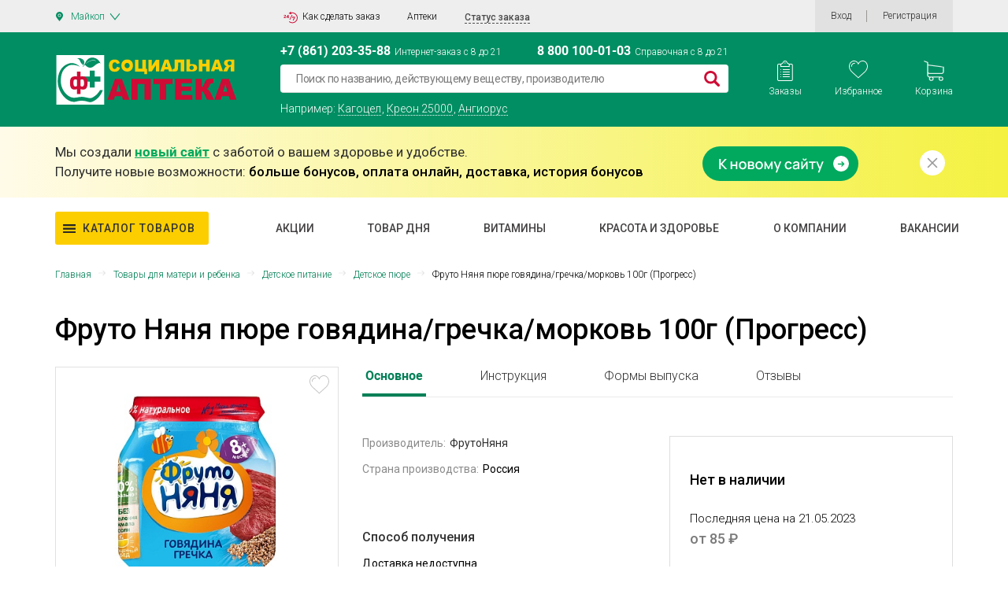

--- FILE ---
content_type: text/html; charset=UTF-8
request_url: https://majkop.social-apteka.ru/catalog/detskie-pyure/fruto-nyanya-pyure-govyadinagrechkamorkov-100g-58_37302/
body_size: 42776
content:


<!DOCTYPE html>
<html xml:lang="ru" lang="ru">
<head>
    <title>
        Фруто Няня пюре говядина/гречка/морковь 100г (Прогресс) - купить в Майкопе дешево, цена и отзывы. Фруто Няня пюре говядина/гречка/морковь 100г (Прогресс) инструкция, применение, дешевые аналоги, описание. Купить в интернет-аптеке    </title>
            

            
                
    

    <meta property="og:image" content="https://social-apteka.ru/img/1200_630.png">
    <meta property="og:image:type" content="image/png">
    <meta property="og:image:width" content="1200">
    <meta property="og:image:height" content="630">

    <meta property="og:image" content="https://social-apteka.ru/img/546_272.png">
    <meta property="og:image:type" content="image/png">
    <meta property="og:image:width" content="546">
    <meta property="og:image:height" content="272">

    <meta property="vk:image" content="https://social-apteka.ru/img/1074_480.png">
    <meta property="og:image:type" content="image/png">
    <meta property="og:image:type" content="article">
    <meta property="og:image:width" content="1074">
    <meta property="og:image:height" content="480">

    <meta property="og:image" content="https://social-apteka.ru/img/256_256.png">
    <meta property="twitter:image" content="https://social-apteka.ru/img/256_256.png">
    <meta property="og:image:type" content="image/png">
    <meta property="og:image:width" content="256">
    <meta property="og:image:height" content="256">

        

    
        

        

<link href="/local/templates/apteka/components/bitrix/catalog/priceapteki_new/style.css?17209577848649" type="text/css"  rel="stylesheet" />
<link href="/local/templates/apteka/components/bitrix/catalog.element/.default/style.css?170612065934244" type="text/css"  rel="stylesheet" />
<link href="/local/templates/apteka/assets/css/bonus.css?17019636753391" type="text/css"  rel="stylesheet" />
<link href="/local/templates/apteka/components/bitrix/catalog.element/.default/change_a.css?15933572735081" type="text/css"  rel="stylesheet" />
<link href="/local/templates/apteka/components/api/reviews/.default/style.css?15538617637963" type="text/css"  rel="stylesheet" />
<link href="/local/templates/apteka/components/api/reviews/.default/theme/flat/style.css?15400425231671" type="text/css"  rel="stylesheet" />
<link href="/local/templates/apteka/components/api/reviews/.default/api/reviews.stat/.default/style.css?15537042262286" type="text/css"  rel="stylesheet" />
<link href="/local/templates/apteka/components/api/reviews/.default/api/reviews.stat/.default/theme/flat/style.css?15537042267803" type="text/css"  rel="stylesheet" />
<link href="/local/templates/apteka/components/api/reviews/.default/api/reviews.list/.default/style.css?15506583158142" type="text/css"  rel="stylesheet" />
<link href="/local/templates/apteka/components/api/reviews/.default/api/reviews.list/.default/theme/flat/style.css?15400425286598" type="text/css"  rel="stylesheet" />
<link href="/bitrix/components/bitrix/main.pagenavigation/templates/.default/style.min.css?15437780752530" type="text/css"  rel="stylesheet" />
<link href="/local/templates/apteka/components/h2o/favorites.add/favorites/style.css?15447810542265" type="text/css"  data-template-style="true"  rel="stylesheet" />
<link href="/bitrix/panel/main/popup.min.css?167518545620774" type="text/css"  data-template-style="true"  rel="stylesheet" />
<link href="/local/templates/apteka/components/vregions/header.select/new_design/style.css?157238875010042" type="text/css"  data-template-style="true"  rel="stylesheet" />
<link href="/local/templates/apteka/components/h2o/favorites.line/fav/style.css?15548884341876" type="text/css"  data-template-style="true"  rel="stylesheet" />
<link href="/local/templates/apteka/components/bitrix/sale.basket.basket.line/order_main_count/style.min.css?15400419603567" type="text/css"  data-template-style="true"  rel="stylesheet" />
<link href="/local/templates/apteka/components/bitrix/form.result.new/form-new/style.css?15400416414919" type="text/css"  data-template-style="true"  rel="stylesheet" />
<link href="/local/templates/apteka/components/bitrix/form.result.new/subscribe/style.css?16947130885013" type="text/css"  data-template-style="true"  rel="stylesheet" />
<link href="/local/templates/apteka/components/bitrix/system.auth.form/auth_new/style.css?1671292190788" type="text/css"  data-template-style="true"  rel="stylesheet" />
<link href="/local/components/dmcg/main.register/templates/new_register_2/style.min.css?1666079834442" type="text/css"  data-template-style="true"  rel="stylesheet" />
<link href="/local/templates/apteka/styles.css?16995318207763" type="text/css"  data-template-style="true"  rel="stylesheet" />
<link href="/local/templates/apteka/assets/css/bootstrap.min.css?1542021057183948" type="text/css"  data-template-style="true"  rel="stylesheet" />
<link href="/local/templates/apteka/assets/css/customScroll.css?15403072732083" type="text/css"  data-template-style="true"  rel="stylesheet" />
<link href="/local/templates/apteka/assets/js/custom-select/custom-select.css?15525775772086" type="text/css"  data-template-style="true"  rel="stylesheet" />
<link href="/local/templates/apteka/assets/js/jquery.mCustomScrollbar/jquery.mCustomScrollbar.min.min.css?154860614842839" type="text/css"  data-template-style="true"  rel="stylesheet" />
<link href="/local/templates/apteka/assets/css/style1.css?1707672481256511" type="text/css"  data-template-style="true"  rel="stylesheet" />
<link href="/local/templates/apteka/assets/css/main1.css?1706818458630531" type="text/css"  data-template-style="true"  rel="stylesheet" />
<link href="/local/templates/apteka/assets/fonts/roboto/roboto.css?16321486393347" type="text/css"  data-template-style="true"  rel="stylesheet" />
<link href="/local/templates/apteka/search/css/main.min.css?169202226615924" type="text/css"  data-template-style="true"  rel="stylesheet" />
<link href="/search/assets/fulls.css?170689075316348" type="text/css"  data-template-style="true"  rel="stylesheet" />
<link href="/local/templates/apteka/components/bitrix/news.list/reklama/adv.css?16928116502967" type="text/css"  data-template-style="true"  rel="stylesheet" />
    <script type="text/javascript">if(!window.BX)window.BX={};if(!window.BX.message)window.BX.message=function(mess){if(typeof mess==='object'){for(let i in mess) {BX.message[i]=mess[i];} return true;}};</script>
<script type="text/javascript">(window.BX||top.BX).message({'JS_CORE_LOADING':'Загрузка...','JS_CORE_NO_DATA':'- Нет данных -','JS_CORE_WINDOW_CLOSE':'Закрыть','JS_CORE_WINDOW_EXPAND':'Развернуть','JS_CORE_WINDOW_NARROW':'Свернуть в окно','JS_CORE_WINDOW_SAVE':'Сохранить','JS_CORE_WINDOW_CANCEL':'Отменить','JS_CORE_WINDOW_CONTINUE':'Продолжить','JS_CORE_H':'ч','JS_CORE_M':'м','JS_CORE_S':'с','JSADM_AI_HIDE_EXTRA':'Скрыть лишние','JSADM_AI_ALL_NOTIF':'Показать все','JSADM_AUTH_REQ':'Требуется авторизация!','JS_CORE_WINDOW_AUTH':'Войти','JS_CORE_IMAGE_FULL':'Полный размер'});</script>

<script type="text/javascript" src="/bitrix/js/main/core/core.min.js?1723116828219752"></script>

<script>BX.setJSList(['/bitrix/js/main/core/core_ajax.js','/bitrix/js/main/core/core_promise.js','/bitrix/js/main/polyfill/promise/js/promise.js','/bitrix/js/main/loadext/loadext.js','/bitrix/js/main/loadext/extension.js','/bitrix/js/main/polyfill/promise/js/promise.js','/bitrix/js/main/polyfill/find/js/find.js','/bitrix/js/main/polyfill/includes/js/includes.js','/bitrix/js/main/polyfill/matches/js/matches.js','/bitrix/js/ui/polyfill/closest/js/closest.js','/bitrix/js/main/polyfill/fill/main.polyfill.fill.js','/bitrix/js/main/polyfill/find/js/find.js','/bitrix/js/main/polyfill/matches/js/matches.js','/bitrix/js/main/polyfill/core/dist/polyfill.bundle.js','/bitrix/js/main/core/core.js','/bitrix/js/main/polyfill/intersectionobserver/js/intersectionobserver.js','/bitrix/js/main/lazyload/dist/lazyload.bundle.js','/bitrix/js/main/polyfill/core/dist/polyfill.bundle.js','/bitrix/js/main/parambag/dist/parambag.bundle.js']);
</script>
<script type="text/javascript">(window.BX||top.BX).message({'JS_CORE_LOADING':'Загрузка...','JS_CORE_NO_DATA':'- Нет данных -','JS_CORE_WINDOW_CLOSE':'Закрыть','JS_CORE_WINDOW_EXPAND':'Развернуть','JS_CORE_WINDOW_NARROW':'Свернуть в окно','JS_CORE_WINDOW_SAVE':'Сохранить','JS_CORE_WINDOW_CANCEL':'Отменить','JS_CORE_WINDOW_CONTINUE':'Продолжить','JS_CORE_H':'ч','JS_CORE_M':'м','JS_CORE_S':'с','JSADM_AI_HIDE_EXTRA':'Скрыть лишние','JSADM_AI_ALL_NOTIF':'Показать все','JSADM_AUTH_REQ':'Требуется авторизация!','JS_CORE_WINDOW_AUTH':'Войти','JS_CORE_IMAGE_FULL':'Полный размер'});</script>
<script type="text/javascript">(window.BX||top.BX).message({'API_CORE_FLATPICKR_WEEKDAYS_SHORTHAND':['Вс','Пн','Вт','Ср','Чт','Пт','Сб'],'API_CORE_FLATPICKR_WEEKDAYS_LONGHAND':['Воскресенье','Понедельник','Вторник','Среда','Четверг','Пятница','Суббота'],'API_CORE_FLATPICKR_MONTHS_SHORTHAND':['Янв','Фев','Март','Апр','Май','Июнь','Июль','Авг','Сен','Окт','Ноя','Дек'],'API_CORE_FLATPICKR_MONTHS_LONGHAND':['Январь','Февраль','Март','Апрель','Май','Июнь','Июль','Август','Сентябрь','Октябрь','Ноябрь','Декабрь'],'API_CORE_FLATPICKR_SCROLLTITLE':'Крутите скролл','API_CORE_FLATPICKR_TOGGLETITLE':'Нажмите для переключения','API_CORE_WYSIWYG_REDACTOR2_LANG':'{\n    \"format\": \"Формат\",\n    \"image\": \"Картинка\",\n    \"file\": \"Файл\",\n    \"link\": \"Ссылка\",\n    \"bold\": \"Полужирный\",\n    \"italic\": \"Курсив\",\n    \"deleted\": \"Зачеркнутый\",\n    \"underline\": \"Подчеркнутый\",\n    \"bold-abbr\": \"B\",\n    \"italic-abbr\": \"I\",\n    \"deleted-abbr\": \"S\",\n    \"underline-abbr\": \"U\",\n    \"lists\": \"Списки\",\n    \"link-insert\": \"Вставить ссылку\",\n    \"link-edit\": \"Редактировать ссылку\",\n    \"link-in-new-tab\": \"Открыть ссылку в новом табе\",\n    \"unlink\": \"Удалить ссылку\",\n    \"cancel\": \"Отменить\",\n    \"close\": \"Закрыть\",\n    \"insert\": \"Вставить\",\n    \"save\": \"Сохранить\",\n    \"delete\": \"Удалить\",\n    \"text\": \"Текст\",\n    \"edit\": \"Редактировать\",\n    \"title\": \"Title\",\n    \"paragraph\": \"Обычный текст\",\n    \"quote\": \"Цитата\",\n    \"code\": \"Код\",\n    \"heading1\": \"Заголовок 1\",\n    \"heading2\": \"Заголовок 2\",\n    \"heading3\": \"Заголовок 3\",\n    \"heading4\": \"Заголовок 4\",\n    \"heading5\": \"Заголовок 5\",\n    \"heading6\": \"Заголовок 6\",\n    \"filename\": \"Имя файла\",\n    \"optional\": \"необязательно\",\n    \"unorderedlist\": \"Ненумерованный список\",\n    \"orderedlist\": \"Нумерованный список\",\n    \"outdent\": \"Убрать отступ\",\n    \"indent\": \"Добавить отступ\",\n    \"horizontalrule\": \"Линия\",\n    \"upload-label\": \"Перетащите файл или \",\n    \"accessibility-help-label\": \"Редактор форматированного текста\",\n    \"caption\": \"Подпись\",\n    \"bulletslist\": \"Маркеры\",\n    \"numberslist\": \"Нумерация\",\n    \"image-position\": \"Position\",\n    \"none\": \"None\",\n    \"left\": \"Left\",\n    \"right\": \"Right\",\n    \"center\": \"Center\"\n}'});</script>
<script type="text/javascript">(window.BX||top.BX).message({'LANGUAGE_ID':'ru','FORMAT_DATE':'DD.MM.YYYY','FORMAT_DATETIME':'DD.MM.YYYY HH:MI:SS','COOKIE_PREFIX':'BITRIX_SM','SERVER_TZ_OFFSET':'10800','UTF_MODE':'Y','SITE_ID':'s1','SITE_DIR':'/','USER_ID':'','SERVER_TIME':'1768870111','USER_TZ_OFFSET':'0','USER_TZ_AUTO':'Y','bitrix_sessid':'1db2f1c4c6f77df6bf8bebe0da05d120'});</script>

<script type="text/javascript" src="/bitrix/js/main/core/core_fx.min.js?15437780569768"></script>
<script type="text/javascript" src="/bitrix/js/main/popup/dist/main.popup.bundle.min.js?172311682265670"></script>
<script type="text/javascript" src="/bitrix/js/main/pageobject/pageobject.min.js?1605016588570"></script>
<script type="text/javascript" src="/bitrix/js/main/core/core_window.min.js?165356093376326"></script>
<script type="text/javascript" src="/bitrix/js/main/jquery/jquery-2.2.4.min.js?167008532185578"></script>
<script type="text/javascript" src="/bitrix/js/main/core/core_ls.min.js?15437780567365"></script>
<script type="text/javascript" src="/bitrix/js/api.core/form.js?15437780581657"></script>
<script type="text/javascript" src="/bitrix/js/api.core/modal.js?15437780582508"></script>
<script type="text/javascript" src="/bitrix/js/api.core/alert.js?15437780587820"></script>
<script type="text/javascript" src="/bitrix/js/api.core/magnific_popup/jquery.magnific-popup.min.js?154377805820215"></script>
<script type="text/javascript">
					(function () {
						"use strict";

						var counter = function ()
						{
							var cookie = (function (name) {
								var parts = ("; " + document.cookie).split("; " + name + "=");
								if (parts.length == 2) {
									try {return JSON.parse(decodeURIComponent(parts.pop().split(";").shift()));}
									catch (e) {}
								}
							})("BITRIX_CONVERSION_CONTEXT_s1");

							if (cookie && cookie.EXPIRE >= BX.message("SERVER_TIME"))
								return;

							var request = new XMLHttpRequest();
							request.open("POST", "/bitrix/tools/conversion/ajax_counter.php", true);
							request.setRequestHeader("Content-type", "application/x-www-form-urlencoded");
							request.send(
								"SITE_ID="+encodeURIComponent("s1")+
								"&sessid="+encodeURIComponent(BX.bitrix_sessid())+
								"&HTTP_REFERER="+encodeURIComponent(document.referrer)
							);
						};

						if (window.frameRequestStart === true)
							BX.addCustomEvent("onFrameDataReceived", counter);
						else
							BX.ready(counter);
					})();
				</script>
<meta http-equiv="X-UA-Compatible" content="IE=edge"/>
<meta name="viewport" content="user-scalable=no, initial-scale=1.0, maximum-scale=1.0, width=device-width">
<link rel="shortcut icon" type="image/x-icon" href="/local/templates/apteka/images/favicon-32x32.png"/>
<link rel="apple-touch-icon" href="/local/templates/apteka/images/apple-touch-icon.png">
<link rel="icon" type="image/png" sizes="192x192" href="/local/templates/apteka/images/android-chrome-192.png">
<meta name="msapplication-config" content="/local/templates/apteka/images/browserconfig.xml">
<link rel="mask-icon" href="/local/templates/apteka/images/safari-pinned-tab.svg" color="#5bbad5">
<meta name="msapplication-TileColor" content="#da532c">
<link rel="manifest" href="/local/templates/apteka/images/site.webmanifest">
<script src="/local/templates/apteka/assets/js/vendor/customScroll.js" crossorigin="anonymous"></script>
<script src="/local/templates/apteka/assets/js/jquery.mCustomScrollbar/jquery.mCustomScrollbar.concat.min.js" crossorigin="anonymous"></script>
<script src="/local/templates/apteka/assets/js/custom-select/custom-select.js"></script>
<link rel="stylesheet" href="https://use.fontawesome.com/releases/v5.3.1/css/all.css" integrity="sha384-mzrmE5qonljUremFsqc01SB46JvROS7bZs3IO2EmfFsd15uHvIt+Y8vEf7N7fWAU" crossorigin="anonymous">
<script src="https://cdnjs.cloudflare.com/ajax/libs/fancybox/3.5.7/jquery.fancybox.min.js" integrity="sha512-uURl+ZXMBrF4AwGaWmEetzrd+J5/8NRkWAvJx5sbPSSuOb0bZLqf+tOzniObO00BjHa/dD7gub9oCGMLPQHtQA==" crossorigin="anonymous" referrerpolicy="no-referrer"></script>
<link rel="stylesheet" href="https://cdnjs.cloudflare.com/ajax/libs/fancybox/3.5.7/jquery.fancybox.min.css" integrity="sha512-H9jrZiiopUdsLpg94A333EfumgUBpO9MdbxStdeITo+KEIMaNfHNvwyjjDJb+ERPaRS6DpyRlKbvPUasNItRyw==" crossorigin="anonymous" referrerpolicy="no-referrer" />
<link href="https://social-apteka.ru/catalog/detskie-pyure/fruto-nyanya-pyure-govyadinagrechkamorkov-100g-58_37302/" rel="canonical" />

    <script type="text/javascript" src="/local/templates/apteka/assets/js/jquery-2.2.4.min.js?168961235085578"></script>
<script type="text/javascript" src="/local/templates/apteka/assets/js/bootstrap.min.js?169334300450998"></script>
<script type="text/javascript" src="/local/templates/apteka/assets/js/vendor/Inputmask/dist/min/jquery.inputmask.bundle.min.js?1548786052118376"></script>
<script type="text/javascript" src="/local/templates/apteka/script.js?170682521510460"></script>
<script type="text/javascript" src="/local/templates/apteka/components/bitrix/news.list/reklama/adv.js?169334286240942"></script>
<script type="text/javascript" src="/local/templates/apteka/components/h2o/favorites.add/favorites/script.js?16713121522831"></script>
<script type="text/javascript" src="/bitrix/components/vregions/header.select/script.js?15535855105756"></script>
<script type="text/javascript" src="/local/templates/apteka/components/vregions/header.select/new_design/script.js?16695473304612"></script>
<script type="text/javascript" src="/local/templates/apteka/components/h2o/favorites.line/fav/script.js?1540041629287"></script>
<script type="text/javascript" src="/local/templates/apteka/components/bitrix/sale.basket.basket.line/order_main_count/script.min.js?15400419593876"></script>
<script type="text/javascript" src="/local/templates/apteka/components/bitrix/form.result.new/subscribe/script.js?15408117895311"></script>
<script type="text/javascript" src="/local/templates/apteka/assets/js/main_new1.js?170681554330673"></script>
<script type="text/javascript" src="/local/templates/apteka/assets/js/scripts_2.js?167129731214897"></script>
<script type="text/javascript" src="/local/templates/apteka/components/api/reviews/.default/script.js?15400425222197"></script>
<script type="text/javascript" src="/local/templates/apteka/components/api/reviews/.default/api/reviews.stat/.default/script.js?15400425251128"></script>
<script type="text/javascript" src="/local/templates/apteka/components/api/reviews/.default/api/reviews.list/.default/script.js?154469163214907"></script>
	<script type="text/javascript">
		jQuery(document).ready(function ($) {
			$.fn.apiReviewsStat();
		});
	</script>

	<style type="text/css">
				.api-reviews-list .api-field-files .api-file-outer{
			width: 114px;
			height: 72px;
		}
						#api-reviews-wait .api-image{
			background-image: url("/bitrix/js/main/core/images/logoan.svg");
		}
			</style>
	<script type="text/javascript">
		jQuery(document).ready(function ($) {

			$.fn.apiReviewsList({
				use_stat: 'Y',
				mess: {
					shop_name: 'APTEKASOCIAL',
					shop_name_reply: 'Интернет-магазин APTEKASOCIAL',
					review_delete: 'Желаете удалить отзыв №{id}?',
					review_link: 'Ссылка на отзыв #{id}',
					btn_reply_save: 'Сохранить',
					btn_reply_cancel: 'Отмена',
					btn_reply_send: 'Сохранить и отправить клиенту',
				},
				getFileDelete: {
					confirmTitle: 'Вы уверены?',
					confirmContent: 'Файл будет удален с диска и базы',
					labelOk: 'Удалить',
					labelCancel: 'Отмена',
				},
				getVideoDelete: {
					confirmTitle: 'Вы уверены?',
					confirmContent: 'Видео будет удалено с диска и базы',
					labelOk: 'Удалить',
					labelCancel: 'Отмена',
				}
			});

			$.fn.apiReviewsList('updateCount', '0');

			
			//$('[rel="apiReviewsPhoto"]').apiLightbox();
		});
	</script>

<script type="text/javascript">
	jQuery(document).ready(function ($) {
		$.fn.apiReviews();
	});
</script>

<script>new Image().src='https://social-apteka.ru/bitrix/spread.php?s=[base64]&k=40c086b7c9ee22a7fa3b4a5cf2aa64dd';
</script>

    <meta name="description" content="Купить Фруто Няня пюре говядина/гречка/морковь 100г (Прогресс) в интернет-аптеке в Майкопе, инструкция по применению, аналоги, только сертифицированные медикаменты, наличие всех лицензий, дешевые аналоги" />

</head>
<body>

<script>
    
    $(function () {
        $("#panel #bx-panel").parent().addClass("active");
    });
</script>
<div id="panel">
    </div>
<!--'start_frame_cache_ESBUss'--><script type="text/javascript">
	var h2oFavoritAdd = new JCH2oFavoritesAdd({'CURRENT_ELEMENT_IN_FAVORITES':[],'USER_AUTH_FAV':'N','BUTTON_CONTENT':{'IN_FAVOR':'<svg width=\"25\" height=\"24\" fill=\"none\" xmlns=\"http://www.w3.org/2000/svg\"><path fill=\"#000\" fill-opacity=\"0\" d=\"M0 0h24.927v23.4H0z\"/><path fill=\"#000\" fill-opacity=\"0\" d=\"M0 0h24.927v23.4H0z\"/><path d=\"M24.886 6.978C24.522 2.934 21.687 0 18.14 0c-2.364 0-4.528 1.285-5.745 3.343C11.188 1.258 9.113 0 6.787 0 3.24 0 .405 2.934.042 6.977c-.03.179-.147 1.119.211 2.652.517 2.21 1.711 4.222 3.452 5.814l8.684 7.957 8.833-7.956c1.74-1.593 2.935-3.604 3.451-5.815.359-1.533.241-2.473.213-2.651zM23.74 9.407c-.472 2.02-1.565 3.859-3.16 5.317l-8.185 7.374-8.046-7.372c-1.597-1.46-2.69-3.3-3.162-5.32-.34-1.45-.2-2.27-.2-2.275l.008-.049C1.306 3.54 3.742.968 6.787.968c2.247 0 4.225 1.394 5.164 3.637l.441 1.057.442-1.057C13.758 2.396 15.84.97 18.14.97c3.045 0 5.481 2.571 5.799 6.16 0 .007.14.827-.199 2.278z\" fill=\"#CE0C36\"/><path d=\"M7.669 2.942c-2.643 0-4.794 2.171-4.794 4.84 0 .268.214.484.48.484.264 0 .479-.216.479-.484 0-2.135 1.72-3.872 3.835-3.872.265 0 .48-.216.48-.484a.482.482 0 0 0-.48-.484z\" fill=\"#CE0C36\"/><\/svg>','NOT_IN_FAVOR':'<svg width=\"25\" height=\"24\" fill=\"none\" xmlns=\"http://www.w3.org/2000/svg\"><path fill=\"#000\" fill-opacity=\"0\" d=\"M0 0h24.927v23.4H0z\"/><path fill=\"#000\" fill-opacity=\"0\" d=\"M0 0h24.927v23.4H0z\"/><path d=\"M24.886 6.978C24.522 2.934 21.687 0 18.14 0c-2.364 0-4.528 1.285-5.745 3.343C11.188 1.258 9.113 0 6.787 0 3.24 0 .405 2.934.042 6.977c-.03.179-.147 1.119.211 2.652.517 2.21 1.711 4.222 3.452 5.814l8.684 7.957 8.833-7.956c1.74-1.593 2.935-3.604 3.451-5.815.359-1.533.241-2.473.213-2.651zM23.74 9.407c-.472 2.02-1.565 3.859-3.16 5.317l-8.185 7.374-8.046-7.372c-1.597-1.46-2.69-3.3-3.162-5.32-.34-1.45-.2-2.27-.2-2.275l.008-.049C1.306 3.54 3.742.968 6.787.968c2.247 0 4.225 1.394 5.164 3.637l.441 1.057.442-1.057C13.758 2.396 15.84.97 18.14.97c3.045 0 5.481 2.571 5.799 6.16 0 .007.14.827-.199 2.278z\" fill=\"#C4C4C4\"/><path d=\"M7.669 2.942c-2.643 0-4.794 2.171-4.794 4.84 0 .268.214.484.48.484.264 0 .479-.216.479-.484 0-2.135 1.72-3.872 3.835-3.872.265 0 .48-.216.48-.484a.482.482 0 0 0-.48-.484z\" fill=\"#C4C4C4\"/><\/svg>'}});
</script><!--'end_frame_cache_ESBUss'-->

<div class="header tetst3" id="header" itemscope itemtype="https://schema.org/WPHeader">

    <!-- HEADER-TOP -->
    <div class="header-top">
        <div class="container">
            <div class="row-special">
                <div class="header-top__city" data-toggle="modal" data-target="#locationModal">
                    <div class="header-city">
                        <div class="header-city__active">

                        </div>

                    </div>
                </div>
                	<div class="vr-template "
	     data-rand="1227897805">
		<span class="vr-template__label">Ваш регион</span>
		<a class="vr-template__link js-vr-template__link-region-name " href="#" onclick="OpenVregionsPopUp('open', 'vregions-popup1227897805', 'vregions-sepia1227897805'); return false;">Майкоп</a>
	</div>

	<div id="vregions-sepia1227897805" class="vregions-sepia" onclick="OpenVregionsPopUp('close'); return false;"></div>
        <div class="vr-popup vr-popup-regions"
	 id="vregions-popup1227897805">
	<div class="vr-popup__content">
		<a class="vr-popup__close"
		   onclick="OpenVregionsPopUp('close'); return false;">close
		</a>
		<div class="vr-popup__header">
			<div class="vr-popup__title">Выберите ваш регион</div>
		</div>
		<div class="vr-popup__body clearfix">
							<div class="vr-popup__search-wrap js-vregions-search-wrap">
					<input type="text"
						   class="vr-popup__search-input js-vregions-search-input"
							 placeholder="Найдите свой город ">
					<p>От выбранного города зависят наличие товара, цены и способ получения заказа</p>
				</div>
													<div class="vregions-oblast">
					<label>Регион</label>
                    <div class="scroll-custom">
                        <div name="VREGIONS_OBLAST"
                             class="vregions-oblast__select js-vregions-oblast__select">
                            <label class="active"><input type="radio" name="regions-oblast" value="Все города">Все города</label>
                                                            <label><input type="radio" name="regions-oblast" value="Астраханская область">Астраханская область</label>
                                                            <label><input type="radio" name="regions-oblast" value="Белгородская область">Белгородская область</label>
                                                            <label><input type="radio" name="regions-oblast" value="Волгоградская область">Волгоградская область</label>
                                                            <label><input type="radio" name="regions-oblast" value="Воронежская область">Воронежская область</label>
                                                            <label><input type="radio" name="regions-oblast" value="Краснодарский край">Краснодарский край</label>
                                                            <label><input type="radio" name="regions-oblast" value="Липецкая область">Липецкая область</label>
                                                            <label><input type="radio" name="regions-oblast" value="Республика Адыгея">Республика Адыгея</label>
                                                            <label><input type="radio" name="regions-oblast" value="Московская область">Московская область</label>
                                                            <label><input type="radio" name="regions-oblast" value="Ростовская область">Ростовская область</label>
                                                            <label><input type="radio" name="regions-oblast" value="Ставропольский край">Ставропольский край</label>
                                                    </div>
                    </div>

				</div>
						<div class="vregions-list clearfix">
				<label>Город</label>
                <div class="scroll-custom">
                                            <div class="vregions-list__col vregions-list__col_width-one-3">
                                                                                                <!--						-->                                <span id="f0f13f799de6ef945cb08e6488ca6f5a" class="vr-popup__region-link  js-vr-popup__region-link"
                                   href="https://astrahan.social-apteka.ru"
                                   data-cookie="astrahan"
                                   data-subdomain = "astrahan"
                                                                            data-oblast="Астраханская область"
                                                                       onclick="ChangeVRegion(this); return false;">Астрахань</span>
                                                                                                <!--						-->                                <span id="3471091c2b334baf6873a1ba9b9e90de" class="vr-popup__region-link  js-vr-popup__region-link"
                                   href="https://astrahan.social-apteka.ru"
                                   data-cookie="tri-protoka"
                                   data-subdomain = "astrahan"
                                                                            data-oblast="Астраханская область"
                                                                       onclick="ChangeVRegion(this); return false;">Три Протока</span>
                                                                                                <!--						-->                                <span id="3c609a8b4420974621723e28c8ea6323" class="vr-popup__region-link  js-vr-popup__region-link"
                                   href="https://belgorod.social-apteka.ru"
                                   data-cookie="belgorod"
                                   data-subdomain = "belgorod"
                                                                            data-oblast="Белгородская область"
                                                                       onclick="ChangeVRegion(this); return false;">Белгород</span>
                                                                                                <!--						-->                                <span id="af84652dc887e472d049c1fdb9c50360" class="vr-popup__region-link  js-vr-popup__region-link"
                                   href="https://volgograd.social-apteka.ru"
                                   data-cookie="volgograd"
                                   data-subdomain = "volgograd"
                                                                            data-oblast="Волгоградская область"
                                                                       onclick="ChangeVRegion(this); return false;">Волгоград</span>
                                                                                                <!--						-->                                <span id="7969e28034e1bcef7b08fc8668d399c1" class="vr-popup__region-link  js-vr-popup__region-link"
                                   href="https://voronezh.social-apteka.ru"
                                   data-cookie="voronezh"
                                   data-subdomain = "voronezh"
                                                                            data-oblast="Воронежская область"
                                                                       onclick="ChangeVRegion(this); return false;">Воронеж</span>
                                                                                                <!--						-->                                <span id="c14cd0cbc790290436c425f5810f5758" class="vr-popup__region-link  js-vr-popup__region-link"
                                   href="https://krasnodar.social-apteka.ru"
                                   data-cookie="krasnodar"
                                   data-subdomain = "krasnodar"
                                                                            data-oblast="Краснодарский край"
                                                                       onclick="ChangeVRegion(this); return false;">Краснодар</span>
                                                                                                <!--						-->                                <span id="6fb80678ea226323d04ffafe3d544e20" class="vr-popup__region-link  js-vr-popup__region-link"
                                   href="https://lipeck.social-apteka.ru"
                                   data-cookie="lipeck"
                                   data-subdomain = "lipeck"
                                                                            data-oblast="Липецкая область"
                                                                       onclick="ChangeVRegion(this); return false;">Липецк</span>
                                                                                                <!--						-->                                <span id="4304f6eeb299f04048db276dc3ce09ff" class="vr-popup__region-link vr-popup__region-link_active js-vr-popup__region-link"
                                   href="https://majkop.social-apteka.ru"
                                   data-cookie="majkop"
                                   data-subdomain = "majkop"
                                                                            data-oblast="Республика Адыгея"
                                                                       onclick="ChangeVRegion(this); return false;">Майкоп</span>
                                                                                                <!--						-->                                <span id="e6eb3a7361bf01ed68df48c399e93e3e" class="vr-popup__region-link  js-vr-popup__region-link"
                                   href="https://moskva.social-apteka.ru"
                                   data-cookie="moskva"
                                   data-subdomain = "moskva"
                                                                            data-oblast="Московская область"
                                                                       onclick="ChangeVRegion(this); return false;">Москва</span>
                                                                                            <span id="5552896f829be20cf9e6975ef99bfc48" class="vr-popup__region-link  js-vr-popup__region-link"
                                   href="https://social-apteka.ru"
                                   data-cookie="rostov"
                                   data-subdomain = ""
                                                                            data-oblast="Ростовская область"
                                                                       onclick="ChangeVRegion(this); return false;">Ростов-на-Дону</span>
                                                                                                <!--						-->                                <span id="3633cd3639cfdd046eba88787c8aa95c" class="vr-popup__region-link  js-vr-popup__region-link"
                                   href="https://stavropol.social-apteka.ru"
                                   data-cookie="stavropol"
                                   data-subdomain = "stavropol"
                                                                            data-oblast="Ставропольский край"
                                                                       onclick="ChangeVRegion(this); return false;">Ставрополь</span>
                                                                                                <!--						-->                                <span id="1ac899eeb7072b976f7fc65f51ac04f9" class="vr-popup__region-link  js-vr-popup__region-link"
                                   href="https://энем.social-apteka.ru"
                                   data-cookie="enem"
                                   data-subdomain = "энем"
                                                                            data-oblast="Республика Адыгея"
                                                                       onclick="ChangeVRegion(this); return false;">Энем</span>
                                                                                                <!--						-->                                <span id="eddffc0000cda9f8b2d4ee5cb6e3537c" class="vr-popup__region-link  js-vr-popup__region-link"
                                   href="https://majkop.social-apteka.ru"
                                   data-cookie="yablonovskiy"
                                   data-subdomain = "majkop"
                                                                            data-oblast="Республика Адыгея"
                                                                       onclick="ChangeVRegion(this); return false;">Яблоновский</span>
                                                                                                <!--						-->                                <span id="7e3dcc2918a9beb198c66de29b9941d6" class="vr-popup__region-link  js-vr-popup__region-link"
                                   href="https://krasnodar.social-apteka.ru"
                                   data-cookie="abinsk"
                                   data-subdomain = "krasnodar"
                                                                            data-oblast="Краснодарский край"
                                                                       onclick="ChangeVRegion(this); return false;">Абинск</span>
                                                                                            <span id="8064ed8720685e4bd3275749570ebe32" class="vr-popup__region-link  js-vr-popup__region-link"
                                   href="https://social-apteka.ru"
                                   data-cookie="azov"
                                   data-subdomain = ""
                                                                            data-oblast="Ростовская область"
                                                                       onclick="ChangeVRegion(this); return false;">Азов</span>
                                                                                            <span id="e852753bc510f62f4dee15629e50ba41" class="vr-popup__region-link  js-vr-popup__region-link"
                                   href="https://social-apteka.ru"
                                   data-cookie="aksaj"
                                   data-subdomain = ""
                                                                            data-oblast="Ростовская область"
                                                                       onclick="ChangeVRegion(this); return false;">Аксай</span>
                                                                                                <!--						-->                                <span id="8a6b454a39902f3eb08700f8e46141c8" class="vr-popup__region-link  js-vr-popup__region-link"
                                   href="https://krasnodar.social-apteka.ru"
                                   data-cookie="anapa"
                                   data-subdomain = "krasnodar"
                                                                            data-oblast="Краснодарский край"
                                                                       onclick="ChangeVRegion(this); return false;">Анапа</span>
                                                                                                <!--						-->                                <span id="8c00242d0ab9613d0f234d431f9af7bd" class="vr-popup__region-link  js-vr-popup__region-link"
                                   href="https://krasnodar.social-apteka.ru"
                                   data-cookie="apsheronsk"
                                   data-subdomain = "krasnodar"
                                                                            data-oblast="Краснодарский край"
                                                                       onclick="ChangeVRegion(this); return false;">Апшеронск</span>
                                                                                                <!--						-->                                <span id="566fdf09daba1b102960e55f906159d8" class="vr-popup__region-link  js-vr-popup__region-link"
                                   href="https://krasnodar.social-apteka.ru"
                                   data-cookie="armavir"
                                   data-subdomain = "krasnodar"
                                                                            data-oblast="Краснодарский край"
                                                                       onclick="ChangeVRegion(this); return false;">Армавир</span>
                                                                                            <span id="0ef4f072958c90c58699513424143e52" class="vr-popup__region-link  js-vr-popup__region-link"
                                   href="https://social-apteka.ru"
                                   data-cookie="bagaevskaya"
                                   data-subdomain = ""
                                                                            data-oblast="Ростовская область"
                                                                       onclick="ChangeVRegion(this); return false;">Багаевская</span>
                                                                                            <span id="b76d4a225d991b26918b464181c16f67" class="vr-popup__region-link  js-vr-popup__region-link"
                                   href="https://social-apteka.ru"
                                   data-cookie="batajsk"
                                   data-subdomain = ""
                                                                            data-oblast="Ростовская область"
                                                                       onclick="ChangeVRegion(this); return false;">Батайск</span>
                                                                                            <span id="195fc39a50a06ae629f5080c981ae6e6" class="vr-popup__region-link  js-vr-popup__region-link"
                                   href="https://social-apteka.ru"
                                   data-cookie="belaya-kalitva"
                                   data-subdomain = ""
                                                                            data-oblast="Ростовская область"
                                                                       onclick="ChangeVRegion(this); return false;">Белая Калитва</span>
                                                                                                <!--						-->                                <span id="e9df6be880ee7ae8dd8d2d679c851f8b" class="vr-popup__region-link  js-vr-popup__region-link"
                                   href="https://krasnodar.social-apteka.ru"
                                   data-cookie="belorechensk"
                                   data-subdomain = "krasnodar"
                                                                            data-oblast="Краснодарский край"
                                                                       onclick="ChangeVRegion(this); return false;">Белореченск</span>
                                                                                                <!--						-->                                <span id="582de781b5c0c6ee257ce5969b1d7879" class="vr-popup__region-link  js-vr-popup__region-link"
                                   href="https://stavropol.social-apteka.ru"
                                   data-cookie="blagodarnyj"
                                   data-subdomain = "stavropol"
                                                                            data-oblast="Ставропольский край"
                                                                       onclick="ChangeVRegion(this); return false;">Благодарный</span>
                                                                                            <span id="b6f55b6620e98a67400d6a3b5931ad47" class="vr-popup__region-link  js-vr-popup__region-link"
                                   href="https://social-apteka.ru"
                                   data-cookie="bolshoy-log"
                                   data-subdomain = ""
                                                                            data-oblast="Ростовская область"
                                                                       onclick="ChangeVRegion(this); return false;">Большой Лог</span>
                                                                                                <!--						-->                                <span id="f61804dcbbdd81165a7089e69cf54d84" class="vr-popup__region-link  js-vr-popup__region-link"
                                   href="https://voronezh.social-apteka.ru"
                                   data-cookie="borisoglebsk"
                                   data-subdomain = "voronezh"
                                                                            data-oblast="Воронежская область"
                                                                       onclick="ChangeVRegion(this); return false;">Борисоглебск</span>
                                                                                                <!--						-->                                <span id="b7cde1ed8b413a562bd142d6de00229f" class="vr-popup__region-link  js-vr-popup__region-link"
                                   href="https://krasnodar.social-apteka.ru"
                                   data-cookie="bryuhoveckaya"
                                   data-subdomain = "krasnodar"
                                                                            data-oblast="Краснодарский край"
                                                                       onclick="ChangeVRegion(this); return false;">Брюховецкая</span>
                                                                                            <span id="669f3ba413373e9e71dcdbc75e457f64" class="vr-popup__region-link  js-vr-popup__region-link"
                                   href="https://social-apteka.ru"
                                   data-cookie="vasilevo-shamshevo"
                                   data-subdomain = ""
                                                                            data-oblast="Ростовская область"
                                                                       onclick="ChangeVRegion(this); return false;">Васильево-Шамшево</span>
                                                                                            <span id="ac8a013277cdb18c9a4c5aa49dde1caa" class="vr-popup__region-link  js-vr-popup__region-link"
                                   href="https://social-apteka.ru"
                                   data-cookie="verhnetemernickij"
                                   data-subdomain = ""
                                                                            data-oblast="Ростовская область"
                                                                       onclick="ChangeVRegion(this); return false;">Верхнетемерницкий</span>
                                                                                            <span id="7402c2f5b0322ede508c96b055bc6e78" class="vr-popup__region-link  js-vr-popup__region-link"
                                   href="https://social-apteka.ru"
                                   data-cookie="vyoshenskaya"
                                   data-subdomain = ""
                                                                            data-oblast="Ростовская область"
                                                                       onclick="ChangeVRegion(this); return false;">Вёшенская</span>
                                                                                                <!--						-->                                <span id="e513a3a8f5d54c0b29cada5e75fa03f2" class="vr-popup__region-link  js-vr-popup__region-link"
                                   href="https://moskva.social-apteka.ru"
                                   data-cookie="vidnoe"
                                   data-subdomain = "moskva"
                                                                            data-oblast="Московская область"
                                                                       onclick="ChangeVRegion(this); return false;">Видное</span>
                                                                                            <span id="78385f6d5966e404d5819b42642465a6" class="vr-popup__region-link  js-vr-popup__region-link"
                                   href="https://social-apteka.ru"
                                   data-cookie="volgodonsk"
                                   data-subdomain = ""
                                                                            data-oblast="Ростовская область"
                                                                       onclick="ChangeVRegion(this); return false;">Волгодонск</span>
                                                                                                <!--						-->                                <span id="51376a1a309e5a47cef0c604eb9b1311" class="vr-popup__region-link  js-vr-popup__region-link"
                                   href="https://volgograd.social-apteka.ru"
                                   data-cookie="volzhskij"
                                   data-subdomain = "volgograd"
                                                                            data-oblast="Волгоградская область"
                                                                       onclick="ChangeVRegion(this); return false;">Волжский</span>
                                                                                                <!--						-->                                <span id="7015e7cca4613248ab062e8523bb32e0" class="vr-popup__region-link  js-vr-popup__region-link"
                                   href="https://krasnodar.social-apteka.ru"
                                   data-cookie="vyselki"
                                   data-subdomain = "krasnodar"
                                                                            data-oblast="Краснодарский край"
                                                                       onclick="ChangeVRegion(this); return false;">Выселки</span>
                                                                                                <!--						-->                                <span id="05e57497b774710cb5f715b93fe8783b" class="vr-popup__region-link  js-vr-popup__region-link"
                                   href="https://krasnodar.social-apteka.ru"
                                   data-cookie="gelendzhik"
                                   data-subdomain = "krasnodar"
                                                                            data-oblast="Краснодарский край"
                                                                       onclick="ChangeVRegion(this); return false;">Геленджик</span>
                                                                                            <span id="53b12aee80e596d1c3510f758b5672bb" class="vr-popup__region-link  js-vr-popup__region-link"
                                   href="https://social-apteka.ru"
                                   data-cookie="glubokij"
                                   data-subdomain = ""
                                                                            data-oblast="Ростовская область"
                                                                       onclick="ChangeVRegion(this); return false;">Глубокий</span>
                                                                                                <!--						-->                                <span id="d153b7a62a66c2ed56db0681e8389904" class="vr-popup__region-link  js-vr-popup__region-link"
                                   href="https://volgograd.social-apteka.ru"
                                   data-cookie="gorodishche"
                                   data-subdomain = "volgograd"
                                                                            data-oblast="Волгоградская область"
                                                                       onclick="ChangeVRegion(this); return false;">Городище</span>
                                                                                                <!--						-->                                <span id="709532a41c0e359d3979d720c032fcaa" class="vr-popup__region-link  js-vr-popup__region-link"
                                   href="https://krasnodar.social-apteka.ru"
                                   data-cookie="goryachij-klyuch"
                                   data-subdomain = "krasnodar"
                                                                            data-oblast="Краснодарский край"
                                                                       onclick="ChangeVRegion(this); return false;">Горячий Ключ</span>
                                                                                                <!--						-->                                <span id="cc015356437b6f0843ff2f5f47b3ef7b" class="vr-popup__region-link  js-vr-popup__region-link"
                                   href="https://lipeck.social-apteka.ru"
                                   data-cookie="gryazi"
                                   data-subdomain = "lipeck"
                                                                            data-oblast="Липецкая область"
                                                                       onclick="ChangeVRegion(this); return false;">Грязи</span>
                                                                                            <span id="6cd49c8fafe69c23a237f657c9908dcd" class="vr-popup__region-link  js-vr-popup__region-link"
                                   href="https://social-apteka.ru"
                                   data-cookie="gukovo"
                                   data-subdomain = ""
                                                                            data-oblast="Ростовская область"
                                                                       onclick="ChangeVRegion(this); return false;">Гуково</span>
                                                                                                <!--						-->                                <span id="160ffc35a82a48d9047ec7e6c12e26e4" class="vr-popup__region-link  js-vr-popup__region-link"
                                   href="https://moskva.social-apteka.ru"
                                   data-cookie="dedenevo"
                                   data-subdomain = "moskva"
                                                                            data-oblast="Московская область"
                                                                       onclick="ChangeVRegion(this); return false;">Деденево</span>
                                                                                                <!--						-->                                <span id="e9c2ccb691ac765a21c3f9d27c157062" class="vr-popup__region-link  js-vr-popup__region-link"
                                   href="https://krasnodar.social-apteka.ru"
                                   data-cookie="divnomorskoe"
                                   data-subdomain = "krasnodar"
                                                                            data-oblast="Краснодарский край"
                                                                       onclick="ChangeVRegion(this); return false;">Дивноморское</span>
                                                                                                <!--						-->                                <span id="fea75d1fec2f8d5e7bdc76d24495a76f" class="vr-popup__region-link  js-vr-popup__region-link"
                                   href="https://moskva.social-apteka.ru"
                                   data-cookie="dmitrov"
                                   data-subdomain = "moskva"
                                                                            data-oblast="Московская область"
                                                                       onclick="ChangeVRegion(this); return false;">Дмитров</span>
                                                                                                <!--						-->                                <span id="6937b0ab7ad899e4d0e3651ade2c3205" class="vr-popup__region-link  js-vr-popup__region-link"
                                   href="https://moskva.social-apteka.ru"
                                   data-cookie="dolgoprudnyy"
                                   data-subdomain = "moskva"
                                                                            data-oblast="Московская область"
                                                                       onclick="ChangeVRegion(this); return false;">Долгопрудный</span>
                                                                                            <span id="9d2b404a1a38e4f8bb426bc45556f54b" class="vr-popup__region-link  js-vr-popup__region-link"
                                   href="https://social-apteka.ru"
                                   data-cookie="doneck"
                                   data-subdomain = ""
                                                                            data-oblast="Ростовская область"
                                                                       onclick="ChangeVRegion(this); return false;">Донецк</span>
                                                                                            <span id="81b19db1fd45a11e3eccdee03d446f8d" class="vr-popup__region-link  js-vr-popup__region-link"
                                   href="https://social-apteka.ru"
                                   data-cookie="egorlykskaya"
                                   data-subdomain = ""
                                                                            data-oblast="Ростовская область"
                                                                       onclick="ChangeVRegion(this); return false;">Егорлыкская</span>
                                                                                                <!--						-->                                <span id="f08497eb67ed9959aeb326b7fe26fe82" class="vr-popup__region-link  js-vr-popup__region-link"
                                   href="https://krasnodar.social-apteka.ru"
                                   data-cookie="eysk"
                                   data-subdomain = "krasnodar"
                                                                            data-oblast="Краснодарский край"
                                                                       onclick="ChangeVRegion(this); return false;">Ейск</span>
                                                                                                <!--						-->                                <span id="a1aae69a31bb4f6ea125c62e92ab0a41" class="vr-popup__region-link  js-vr-popup__region-link"
                                   href="https://lipeck.social-apteka.ru"
                                   data-cookie="elec"
                                   data-subdomain = "lipeck"
                                                                            data-oblast="Липецкая область"
                                                                       onclick="ChangeVRegion(this); return false;">Елец</span>
                                                    </div>
                                            <div class="vregions-list__col vregions-list__col_width-one-3">
                                                                                                <!--						-->                                <span id="71e70a1e503d397df3e14c3a9e92125c" class="vr-popup__region-link  js-vr-popup__region-link"
                                   href="https://krasnodar.social-apteka.ru"
                                   data-cookie="elizavetinskaya"
                                   data-subdomain = "krasnodar"
                                                                            data-oblast="Краснодарский край"
                                                                       onclick="ChangeVRegion(this); return false;">Елизаветинская</span>
                                                                                                <!--						-->                                <span id="cce9619c5c34eaeca0690070b1836a76" class="vr-popup__region-link  js-vr-popup__region-link"
                                   href="https://stavropol.social-apteka.ru"
                                   data-cookie="essentuki"
                                   data-subdomain = "stavropol"
                                                                            data-oblast="Ставропольский край"
                                                                       onclick="ChangeVRegion(this); return false;">Ессентуки</span>
                                                                                            <span id="effd47015fabed812369727e01ed8db0" class="vr-popup__region-link  js-vr-popup__region-link"
                                   href="https://social-apteka.ru"
                                   data-cookie="zverevo"
                                   data-subdomain = ""
                                                                            data-oblast="Ростовская область"
                                                                       onclick="ChangeVRegion(this); return false;">Зверево</span>
                                                                                                <!--						-->                                <span id="b6c0f486778dcc3a83c122a93e0ed87a" class="vr-popup__region-link  js-vr-popup__region-link"
                                   href="https://moskva.social-apteka.ru"
                                   data-cookie="zelenograd"
                                   data-subdomain = "moskva"
                                                                            data-oblast="Московская область"
                                                                       onclick="ChangeVRegion(this); return false;">Зеленоград</span>
                                                                                            <span id="4095e57963fc15d5e202527d3199ae7d" class="vr-popup__region-link  js-vr-popup__region-link"
                                   href="https://social-apteka.ru"
                                   data-cookie="zernograd"
                                   data-subdomain = ""
                                                                            data-oblast="Ростовская область"
                                                                       onclick="ChangeVRegion(this); return false;">Зерноград</span>
                                                                                                <!--						-->                                <span id="ad87990fc41b4e84faf18031b2860846" class="vr-popup__region-link  js-vr-popup__region-link"
                                   href="https://krasnodar.social-apteka.ru"
                                   data-cookie="znamenskij"
                                   data-subdomain = "krasnodar"
                                                                            data-oblast="Краснодарский край"
                                                                       onclick="ChangeVRegion(this); return false;">Знаменский</span>
                                                                                                <!--						-->                                <span id="72e72752c832f38ddc094b39904bc127" class="vr-popup__region-link  js-vr-popup__region-link"
                                   href="https://stavropol.social-apteka.ru"
                                   data-cookie="izobilnyj"
                                   data-subdomain = "stavropol"
                                                                            data-oblast="Ставропольский край"
                                                                       onclick="ChangeVRegion(this); return false;">Изобильный</span>
                                                                                                <!--						-->                                <span id="07d65eeb8fbbd6289de2ed49be7d69a9" class="vr-popup__region-link  js-vr-popup__region-link"
                                   href="https://krasnodar.social-apteka.ru"
                                   data-cookie="kabardinka"
                                   data-subdomain = "krasnodar"
                                                                            data-oblast="Краснодарский край"
                                                                       onclick="ChangeVRegion(this); return false;">Кабардинка</span>
                                                                                            <span id="8a08af276e672e94347ed2fb34d15388" class="vr-popup__region-link  js-vr-popup__region-link"
                                   href="https://social-apteka.ru"
                                   data-cookie="kagalnitskaya"
                                   data-subdomain = ""
                                                                            data-oblast="Ростовская область"
                                                                       onclick="ChangeVRegion(this); return false;">Кагальницкая</span>
                                                                                                <!--						-->                                <span id="1d62e7eeff2554c7b48aee99da10ff73" class="vr-popup__region-link  js-vr-popup__region-link"
                                   href="https://volgograd.social-apteka.ru"
                                   data-cookie="kalach-na-donu"
                                   data-subdomain = "volgograd"
                                                                            data-oblast="Волгоградская область"
                                                                       onclick="ChangeVRegion(this); return false;">Калач-на-Дону</span>
                                                                                            <span id="805a365d080879a6d3d369fb36c3dbf9" class="vr-popup__region-link  js-vr-popup__region-link"
                                   href="https://social-apteka.ru"
                                   data-cookie="kamenolomni"
                                   data-subdomain = ""
                                                                            data-oblast="Ростовская область"
                                                                       onclick="ChangeVRegion(this); return false;">Каменоломни</span>
                                                                                            <span id="7d3addad93b23a5cb037eb21cb7e7c72" class="vr-popup__region-link  js-vr-popup__region-link"
                                   href="https://social-apteka.ru"
                                   data-cookie="kamensk-shahtinskij"
                                   data-subdomain = ""
                                                                            data-oblast="Ростовская область"
                                                                       onclick="ChangeVRegion(this); return false;">Каменск-Шахтинский</span>
                                                                                            <span id="9668fe422b2f6a6a83fbbcf8beae8fd7" class="vr-popup__region-link  js-vr-popup__region-link"
                                   href="https://social-apteka.ru"
                                   data-cookie="kamyshevaha"
                                   data-subdomain = ""
                                                                            data-oblast="Ростовская область"
                                                                       onclick="ChangeVRegion(this); return false;">Камышеваха</span>
                                                                                                <!--						-->                                <span id="82004d670cced9e17c6e487e8fb60762" class="vr-popup__region-link  js-vr-popup__region-link"
                                   href="https://volgograd.social-apteka.ru"
                                   data-cookie="kamyshin"
                                   data-subdomain = "volgograd"
                                                                            data-oblast="Волгоградская область"
                                                                       onclick="ChangeVRegion(this); return false;">Камышин</span>
                                                                                                <!--						-->                                <span id="db64279d8bba5399cb872c7100f6e75e" class="vr-popup__region-link  js-vr-popup__region-link"
                                   href="https://krasnodar.social-apteka.ru"
                                   data-cookie="kanevskaya"
                                   data-subdomain = "krasnodar"
                                                                            data-oblast="Краснодарский край"
                                                                       onclick="ChangeVRegion(this); return false;">Каневская</span>
                                                                                                <!--						-->                                <span id="f11684f14f8dd18e0dca9e690fd563ba" class="vr-popup__region-link  js-vr-popup__region-link"
                                   href="https://stavropol.social-apteka.ru"
                                   data-cookie="kislovodsk"
                                   data-subdomain = "stavropol"
                                                                            data-oblast="Ставропольский край"
                                                                       onclick="ChangeVRegion(this); return false;">Кисловодск</span>
                                                                                            <span id="d5fcdfca5f686a27c0325f0644548563" class="vr-popup__region-link  js-vr-popup__region-link"
                                   href="https://social-apteka.ru"
                                   data-cookie="koksovyy"
                                   data-subdomain = ""
                                                                            data-oblast="Ростовская область"
                                                                       onclick="ChangeVRegion(this); return false;">Коксовый</span>
                                                                                            <span id="9a1442ffe976d053584a3de19ea181d5" class="vr-popup__region-link  js-vr-popup__region-link"
                                   href="https://social-apteka.ru"
                                   data-cookie="komarovka"
                                   data-subdomain = ""
                                                                            data-oblast="Ростовская область"
                                                                       onclick="ChangeVRegion(this); return false;">Комаровка</span>
                                                                                            <span id="c56662a2c9ffd649a621c59eefafcee2" class="vr-popup__region-link  js-vr-popup__region-link"
                                   href="https://social-apteka.ru"
                                   data-cookie="konstantinovsk"
                                   data-subdomain = ""
                                                                            data-oblast="Ростовская область"
                                                                       onclick="ChangeVRegion(this); return false;">Константиновск</span>
                                                                                                <!--						-->                                <span id="0005a63ef048d71a9ab08c5e3362f32b" class="vr-popup__region-link  js-vr-popup__region-link"
                                   href="https://stavropol.social-apteka.ru"
                                   data-cookie="konstantinovskaya"
                                   data-subdomain = "stavropol"
                                                                            data-oblast="Ставропольский край"
                                                                       onclick="ChangeVRegion(this); return false;">Константиновская</span>
                                                                                                <!--						-->                                <span id="66c76ad0ab00b7543a93e9c14f60433e" class="vr-popup__region-link  js-vr-popup__region-link"
                                   href="https://krasnodar.social-apteka.ru"
                                   data-cookie="korenovsk"
                                   data-subdomain = "krasnodar"
                                                                            data-oblast="Краснодарский край"
                                                                       onclick="ChangeVRegion(this); return false;">Кореновск</span>
                                                                                                <!--						-->                                <span id="189a9df4948b55ea6f83e0a39dc92196" class="vr-popup__region-link  js-vr-popup__region-link"
                                   href="https://moskva.social-apteka.ru"
                                   data-cookie="korolyev"
                                   data-subdomain = "moskva"
                                                                            data-oblast="Московская область"
                                                                       onclick="ChangeVRegion(this); return false;">Королёв</span>
                                                                                                <!--						-->                                <span id="81c46f45b3fe144d0ed5462c725e3970" class="vr-popup__region-link  js-vr-popup__region-link"
                                   href="https://stavropol.social-apteka.ru"
                                   data-cookie="kochubeevskoe"
                                   data-subdomain = "stavropol"
                                                                            data-oblast="Ставропольский край"
                                                                       onclick="ChangeVRegion(this); return false;">Кочубеевское</span>
                                                                                                <!--						-->                                <span id="be2b37e0d9184db9686475d7ded51662" class="vr-popup__region-link  js-vr-popup__region-link"
                                   href="https://moskva.social-apteka.ru"
                                   data-cookie="krasnogorsk"
                                   data-subdomain = "moskva"
                                                                            data-oblast="Московская область"
                                                                       onclick="ChangeVRegion(this); return false;">Красногорск</span>
                                                                                            <span id="9fcc6c7f949debe4f9eb273fb86d79bb" class="vr-popup__region-link  js-vr-popup__region-link"
                                   href="https://social-apteka.ru"
                                   data-cookie="krasnyy-krym"
                                   data-subdomain = ""
                                                                            data-oblast="Ростовская область"
                                                                       onclick="ChangeVRegion(this); return false;">Красный Крым</span>
                                                                                            <span id="3ccdfccf79488e2148f5b6a62efb41b8" class="vr-popup__region-link  js-vr-popup__region-link"
                                   href="https://social-apteka.ru"
                                   data-cookie="krasnyy-sulin"
                                   data-subdomain = ""
                                                                            data-oblast="Ростовская область"
                                                                       onclick="ChangeVRegion(this); return false;">Красный Сулин</span>
                                                                                                <!--						-->                                <span id="ccafcefb06def0fdc2116dd81100b139" class="vr-popup__region-link  js-vr-popup__region-link"
                                   href="https://krasnodar.social-apteka.ru"
                                   data-cookie="kropotkin"
                                   data-subdomain = "krasnodar"
                                                                            data-oblast="Краснодарский край"
                                                                       onclick="ChangeVRegion(this); return false;">Кропоткин</span>
                                                                                                <!--						-->                                <span id="7ba961bb02bef2e34415750e3181ebbe" class="vr-popup__region-link  js-vr-popup__region-link"
                                   href="https://krasnodar.social-apteka.ru"
                                   data-cookie="krymsk"
                                   data-subdomain = "krasnodar"
                                                                            data-oblast="Краснодарский край"
                                                                       onclick="ChangeVRegion(this); return false;">Крымск</span>
                                                                                                <!--						-->                                <span id="ca373c087c460fc7857404cb9d72faf4" class="vr-popup__region-link  js-vr-popup__region-link"
                                   href="https://krasnodar.social-apteka.ru"
                                   data-cookie="kushchevskaya"
                                   data-subdomain = "krasnodar"
                                                                            data-oblast="Краснодарский край"
                                                                       onclick="ChangeVRegion(this); return false;">Кущевская</span>
                                                                                                <!--						-->                                <span id="5c7f7d1c416fe909226baf74c2014b3b" class="vr-popup__region-link  js-vr-popup__region-link"
                                   href="https://krasnodar.social-apteka.ru"
                                   data-cookie="labinsk"
                                   data-subdomain = "krasnodar"
                                                                            data-oblast="Краснодарский край"
                                                                       onclick="ChangeVRegion(this); return false;">Лабинск</span>
                                                                                                <!--						-->                                <span id="b6fcf30668210b317b0655f82783af93" class="vr-popup__region-link  js-vr-popup__region-link"
                                   href="https://krasnodar.social-apteka.ru"
                                   data-cookie="lazarevskoe"
                                   data-subdomain = "krasnodar"
                                                                            data-oblast="Краснодарский край"
                                                                       onclick="ChangeVRegion(this); return false;">Лазаревское</span>
                                                                                            <span id="afa4b3bac0c9c8eb4c892a133cc3c96a" class="vr-popup__region-link  js-vr-popup__region-link"
                                   href="https://social-apteka.ru"
                                   data-cookie="leninakan"
                                   data-subdomain = ""
                                                                            data-oblast="Ростовская область"
                                                                       onclick="ChangeVRegion(this); return false;">Ленинакан</span>
                                                                                                <!--						-->                                <span id="d73b2d60a1550f5250270badb94f0bfc" class="vr-popup__region-link  js-vr-popup__region-link"
                                   href="https://krasnodar.social-apteka.ru"
                                   data-cookie="leningradskaya"
                                   data-subdomain = "krasnodar"
                                                                            data-oblast="Краснодарский край"
                                                                       onclick="ChangeVRegion(this); return false;">Ленинградская</span>
                                                                                                <!--						-->                                <span id="985b63e20463decea8fb8d2f9be2b5c6" class="vr-popup__region-link  js-vr-popup__region-link"
                                   href="https://moskva.social-apteka.ru"
                                   data-cookie="lobnya"
                                   data-subdomain = "moskva"
                                                                            data-oblast="Московская область"
                                                                       onclick="ChangeVRegion(this); return false;">Лобня</span>
                                                                                                <!--						-->                                <span id="4a21f07182f230f055a6476147f26af1" class="vr-popup__region-link  js-vr-popup__region-link"
                                   href="https://moskva.social-apteka.ru"
                                   data-cookie="lyubertsy"
                                   data-subdomain = "moskva"
                                                                            data-oblast="Московская область"
                                                                       onclick="ChangeVRegion(this); return false;">Люберцы</span>
                                                                                                <!--						-->                                <span id="f04640b3114964d214b9ec7e1ae8ec5f" class="vr-popup__region-link  js-vr-popup__region-link"
                                   href="https://moskva.social-apteka.ru"
                                   data-cookie="marfino"
                                   data-subdomain = "moskva"
                                                                            data-oblast="Московская область"
                                                                       onclick="ChangeVRegion(this); return false;">Марфино</span>
                                                                                            <span id="33f761ac59ccfb053377cc4fc101cf45" class="vr-popup__region-link  js-vr-popup__region-link"
                                   href="https://social-apteka.ru"
                                   data-cookie="matveev-kurgan"
                                   data-subdomain = ""
                                                                            data-oblast="Ростовская область"
                                                                       onclick="ChangeVRegion(this); return false;">Матвеев Курган</span>
                                                                                            <span id="ef7e4276c18449da504ec16a2155be0e" class="vr-popup__region-link  js-vr-popup__region-link"
                                   href="https://social-apteka.ru"
                                   data-cookie="millerovo"
                                   data-subdomain = ""
                                                                            data-oblast="Ростовская область"
                                                                       onclick="ChangeVRegion(this); return false;">Миллерово</span>
                                                                                                <!--						-->                                <span id="95167b7b97ad42bed61835a76a3e6289" class="vr-popup__region-link  js-vr-popup__region-link"
                                   href="https://stavropol.social-apteka.ru"
                                   data-cookie="mineralnye-vody"
                                   data-subdomain = "stavropol"
                                                                            data-oblast="Ставропольский край"
                                                                       onclick="ChangeVRegion(this); return false;">Минеральные Воды</span>
                                                                                                <!--						-->                                <span id="5caf91f454d5e3f994578719ad10b84f" class="vr-popup__region-link  js-vr-popup__region-link"
                                   href="https://stavropol.social-apteka.ru"
                                   data-cookie="mihajlovsk"
                                   data-subdomain = "stavropol"
                                                                            data-oblast="Ставропольский край"
                                                                       onclick="ChangeVRegion(this); return false;">Михайловск</span>
                                                                                            <span id="436cafc7abce2c228e9d5affcacf1e15" class="vr-popup__region-link  js-vr-popup__region-link"
                                   href="https://social-apteka.ru"
                                   data-cookie="morozovsk"
                                   data-subdomain = ""
                                                                            data-oblast="Ростовская область"
                                                                       onclick="ChangeVRegion(this); return false;">Морозовск</span>
                                                                                                <!--						-->                                <span id="6de477efede90bda134f6b5058f1d352" class="vr-popup__region-link  js-vr-popup__region-link"
                                   href="https://stavropol.social-apteka.ru"
                                   data-cookie="nevinnomyssk"
                                   data-subdomain = "stavropol"
                                                                            data-oblast="Ставропольский край"
                                                                       onclick="ChangeVRegion(this); return false;">Невинномысск</span>
                                                                                                <!--						-->                                <span id="661b3e024466a01d00c45b4c5f527295" class="vr-popup__region-link  js-vr-popup__region-link"
                                   href="https://moskva.social-apteka.ru"
                                   data-cookie="nekrasovskiy"
                                   data-subdomain = "moskva"
                                                                            data-oblast="Московская область"
                                                                       onclick="ChangeVRegion(this); return false;">Некрасовский</span>
                                                                                            <span id="a3deab147b4d1a529e4dfc5912d6f21a" class="vr-popup__region-link  js-vr-popup__region-link"
                                   href="https://social-apteka.ru"
                                   data-cookie="nikolaevka"
                                   data-subdomain = ""
                                                                            data-oblast="Ростовская область"
                                                                       onclick="ChangeVRegion(this); return false;">Николаевка</span>
                                                                                                <!--						-->                                <span id="4b3846266e60aff953d4753af953ed66" class="vr-popup__region-link  js-vr-popup__region-link"
                                   href="https://stavropol.social-apteka.ru"
                                   data-cookie="novoaleksandrovsk"
                                   data-subdomain = "stavropol"
                                                                            data-oblast="Ставропольский край"
                                                                       onclick="ChangeVRegion(this); return false;">Новоалександровск</span>
                                                                                            <span id="ec81f1ed8e6c6149fee4e99824a527e5" class="vr-popup__region-link  js-vr-popup__region-link"
                                   href="https://social-apteka.ru"
                                   data-cookie="novobataysk"
                                   data-subdomain = ""
                                                                            data-oblast="Ростовская область"
                                                                       onclick="ChangeVRegion(this); return false;">Новобатайск</span>
                                                                                            <span id="376a8333e29548c24077f7922fc300f2" class="vr-popup__region-link  js-vr-popup__region-link"
                                   href="https://social-apteka.ru"
                                   data-cookie="novobessergenevka"
                                   data-subdomain = ""
                                                                            data-oblast="Ростовская область"
                                                                       onclick="ChangeVRegion(this); return false;">Новобессергеневка</span>
                                                                                                <!--						-->                                <span id="976598494f4f87614d4e47c6362d0b30" class="vr-popup__region-link  js-vr-popup__region-link"
                                   href="https://voronezh.social-apteka.ru"
                                   data-cookie="novovoronezh"
                                   data-subdomain = "voronezh"
                                                                            data-oblast="Воронежская область"
                                                                       onclick="ChangeVRegion(this); return false;">Нововоронеж</span>
                                                    </div>
                                            <div class="vregions-list__col vregions-list__col_width-one-3">
                                                                                                <!--						-->                                <span id="c9c4166c1acdea8f5fc1a7b60329d431" class="vr-popup__region-link  js-vr-popup__region-link"
                                   href="https://moskva.social-apteka.ru"
                                   data-cookie="novoe-grishino"
                                   data-subdomain = "moskva"
                                                                            data-oblast="Московская область"
                                                                       onclick="ChangeVRegion(this); return false;">Новое Гришино</span>
                                                                                                <!--						-->                                <span id="da2400d6647cbe047c2595c7c9b74ac7" class="vr-popup__region-link  js-vr-popup__region-link"
                                   href="https://krasnodar.social-apteka.ru"
                                   data-cookie="novoznamenskiy"
                                   data-subdomain = "krasnodar"
                                                                            data-oblast="Краснодарский край"
                                                                       onclick="ChangeVRegion(this); return false;">Новознаменский</span>
                                                                                                <!--						-->                                <span id="25787337ad82d14bf9578e7881047d3e" class="vr-popup__region-link  js-vr-popup__region-link"
                                   href="https://krasnodar.social-apteka.ru"
                                   data-cookie="novomyshastovskaya"
                                   data-subdomain = "krasnodar"
                                                                            data-oblast="Краснодарский край"
                                                                       onclick="ChangeVRegion(this); return false;">Новомышастовская</span>
                                                                                                <!--						-->                                <span id="ec30b4de109f9dbd306fd3c5b25a8a83" class="vr-popup__region-link  js-vr-popup__region-link"
                                   href="https://stavropol.social-apteka.ru"
                                   data-cookie="novopavlovsk"
                                   data-subdomain = "stavropol"
                                                                            data-oblast="Ставропольский край"
                                                                       onclick="ChangeVRegion(this); return false;">Новопавловск</span>
                                                                                                <!--						-->                                <span id="9e92c069bebee7750ad6ed16a41c63b5" class="vr-popup__region-link  js-vr-popup__region-link"
                                   href="https://krasnodar.social-apteka.ru"
                                   data-cookie="novorossijsk"
                                   data-subdomain = "krasnodar"
                                                                            data-oblast="Краснодарский край"
                                                                       onclick="ChangeVRegion(this); return false;">Новороссийск</span>
                                                                                                <!--						-->                                <span id="cc38c675051067762c3a7f37e9f1ae61" class="vr-popup__region-link  js-vr-popup__region-link"
                                   href="https://belgorod.social-apteka.ru"
                                   data-cookie="novosadovyy"
                                   data-subdomain = "belgorod"
                                                                            data-oblast="Белгородская область"
                                                                       onclick="ChangeVRegion(this); return false;">Новосадовый</span>
                                                                                            <span id="4cec561d8295c9522058a87514e9c968" class="vr-popup__region-link  js-vr-popup__region-link"
                                   href="https://social-apteka.ru"
                                   data-cookie="novocherkassk"
                                   data-subdomain = ""
                                                                            data-oblast="Ростовская область"
                                                                       onclick="ChangeVRegion(this); return false;">Новочеркасск</span>
                                                                                            <span id="4863637d53a99e1b43a2001f6392977e" class="vr-popup__region-link  js-vr-popup__region-link"
                                   href="https://social-apteka.ru"
                                   data-cookie="novoshahtinsk"
                                   data-subdomain = ""
                                                                            data-oblast="Ростовская область"
                                                                       onclick="ChangeVRegion(this); return false;">Новошахтинск</span>
                                                                                                <!--						-->                                <span id="2e34790c4f0a140b5b9679f552516652" class="vr-popup__region-link  js-vr-popup__region-link"
                                   href="https://voronezh.social-apteka.ru"
                                   data-cookie="otradnoe"
                                   data-subdomain = "voronezh"
                                                                            data-oblast="Воронежская область"
                                                                       onclick="ChangeVRegion(this); return false;">Отрадное</span>
                                                                                                <!--						-->                                <span id="5fbaf5315df467783cb26a2cd9285862" class="vr-popup__region-link  js-vr-popup__region-link"
                                   href="https://krasnodar.social-apteka.ru"
                                   data-cookie="pavlovskaya"
                                   data-subdomain = "krasnodar"
                                                                            data-oblast="Краснодарский край"
                                                                       onclick="ChangeVRegion(this); return false;">Павловская</span>
                                                                                            <span id="77e1d56e335c7136f2d4b2e788c7fbe0" class="vr-popup__region-link  js-vr-popup__region-link"
                                   href="https://social-apteka.ru"
                                   data-cookie="pokrovskoe"
                                   data-subdomain = ""
                                                                            data-oblast="Ростовская область"
                                                                       onclick="ChangeVRegion(this); return false;">Покровское</span>
                                                                                                <!--						-->                                <span id="90869ba3cd3e1fdd80de3121e6d505c4" class="vr-popup__region-link  js-vr-popup__region-link"
                                   href="https://krasnodar.social-apteka.ru"
                                   data-cookie="poltavskaya"
                                   data-subdomain = "krasnodar"
                                                                            data-oblast="Краснодарский край"
                                                                       onclick="ChangeVRegion(this); return false;">Полтавская</span>
                                                                                                <!--						-->                                <span id="de857f6cb2ef53933c864e5be992fda2" class="vr-popup__region-link  js-vr-popup__region-link"
                                   href="https://krasnodar.social-apteka.ru"
                                   data-cookie="primorsko-ahtarsk"
                                   data-subdomain = "krasnodar"
                                                                            data-oblast="Краснодарский край"
                                                                       onclick="ChangeVRegion(this); return false;">Приморско-Ахтарск</span>
                                                                                            <span id="3a16d00d07ffd733f8d6d20f20332021" class="vr-popup__region-link  js-vr-popup__region-link"
                                   href="https://social-apteka.ru"
                                   data-cookie="proletarsk"
                                   data-subdomain = ""
                                                                            data-oblast="Ростовская область"
                                                                       onclick="ChangeVRegion(this); return false;">Пролетарск</span>
                                                                                                <!--						-->                                <span id="36c56f6933acd39f6fc9153ebf848ff5" class="vr-popup__region-link  js-vr-popup__region-link"
                                   href="https://stavropol.social-apteka.ru"
                                   data-cookie="pyatigorsk"
                                   data-subdomain = "stavropol"
                                                                            data-oblast="Ставропольский край"
                                                                       onclick="ChangeVRegion(this); return false;">Пятигорск</span>
                                                                                                <!--						-->                                <span id="1c3fcfd6591408efca0954fa28851bef" class="vr-popup__region-link  js-vr-popup__region-link"
                                   href="https://stavropol.social-apteka.ru"
                                   data-cookie="rasshevatskaya"
                                   data-subdomain = "stavropol"
                                                                            data-oblast="Ставропольский край"
                                                                       onclick="ChangeVRegion(this); return false;">Расшеватская</span>
                                                                                            <span id="c4a34e224ffdff92702c08cacc5f123d" class="vr-popup__region-link  js-vr-popup__region-link"
                                   href="https://social-apteka.ru"
                                   data-cookie="rodionovo-nesvetayskaya"
                                   data-subdomain = ""
                                                                            data-oblast="Ростовская область"
                                                                       onclick="ChangeVRegion(this); return false;">Родионово-Несветайская</span>
                                                                                                <!--						-->                                <span id="44abe9a073160cbe93e2c6c0544adb2e" class="vr-popup__region-link  js-vr-popup__region-link"
                                   href="https://voronezh.social-apteka.ru"
                                   data-cookie="rossosh"
                                   data-subdomain = "voronezh"
                                                                            data-oblast="Воронежская область"
                                                                       onclick="ChangeVRegion(this); return false;">Россошь</span>
                                                                                            <span id="fada2120f3b48515644735ec7ff61fcb" class="vr-popup__region-link  js-vr-popup__region-link"
                                   href="https://social-apteka.ru"
                                   data-cookie="salsk"
                                   data-subdomain = ""
                                                                            data-oblast="Ростовская область"
                                                                       onclick="ChangeVRegion(this); return false;">Сальск</span>
                                                                                                <!--						-->                                <span id="f19ac4163a4c9fa4605a1700c4b9e687" class="vr-popup__region-link  js-vr-popup__region-link"
                                   href="https://volgograd.social-apteka.ru"
                                   data-cookie="svetlyy-yar"
                                   data-subdomain = "volgograd"
                                                                            data-oblast="Волгоградская область"
                                                                       onclick="ChangeVRegion(this); return false;">Светлый Яр</span>
                                                                                                <!--						-->                                <span id="62282bf7c598a2b291c870c8d3fa9ff2" class="vr-popup__region-link  js-vr-popup__region-link"
                                   href="https://krasnodar.social-apteka.ru"
                                   data-cookie="severskaya"
                                   data-subdomain = "krasnodar"
                                                                            data-oblast="Краснодарский край"
                                                                       onclick="ChangeVRegion(this); return false;">Северская</span>
                                                                                            <span id="d45ae6041b3ce3985ddb8d8c86b35644" class="vr-popup__region-link  js-vr-popup__region-link"
                                   href="https://social-apteka.ru"
                                   data-cookie="semikarakorsk"
                                   data-subdomain = ""
                                                                            data-oblast="Ростовская область"
                                                                       onclick="ChangeVRegion(this); return false;">Семикаракорск</span>
                                                                                                <!--						-->                                <span id="8a10c5aabbca80b18f8edea2b4a30a2c" class="vr-popup__region-link  js-vr-popup__region-link"
                                   href="https://voronezh.social-apteka.ru"
                                   data-cookie="semiluki"
                                   data-subdomain = "voronezh"
                                                                            data-oblast="Воронежская область"
                                                                       onclick="ChangeVRegion(this); return false;">Семилуки</span>
                                                                                                <!--						-->                                <span id="a5c2f59f8b5b54963ab341e553ef980b" class="vr-popup__region-link  js-vr-popup__region-link"
                                   href="https://krasnodar.social-apteka.ru"
                                   data-cookie="slavyansk-na-kubani"
                                   data-subdomain = "krasnodar"
                                                                            data-oblast="Краснодарский край"
                                                                       onclick="ChangeVRegion(this); return false;">Славянск-на-Кубани</span>
                                                                                                <!--						-->                                <span id="6f217c27dcd6dc230177404dc635deac" class="vr-popup__region-link  js-vr-popup__region-link"
                                   href="https://krasnodar.social-apteka.ru"
                                   data-cookie="sochi"
                                   data-subdomain = "krasnodar"
                                                                            data-oblast="Краснодарский край"
                                                                       onclick="ChangeVRegion(this); return false;">Сочи</span>
                                                                                            <span id="361d44a75e3b7bc51d628b3ce9540baf" class="vr-popup__region-link  js-vr-popup__region-link"
                                   href="https://social-apteka.ru"
                                   data-cookie="staraya-stanitsa"
                                   data-subdomain = ""
                                                                            data-oblast="Ростовская область"
                                                                       onclick="ChangeVRegion(this); return false;">Старая Станица</span>
                                                                                                <!--						-->                                <span id="7555ac7d2ab39d1bb50fb95a1cadb4e0" class="vr-popup__region-link  js-vr-popup__region-link"
                                   href="https://krasnodar.social-apteka.ru"
                                   data-cookie="staroleushkovskaya"
                                   data-subdomain = "krasnodar"
                                                                            data-oblast="Краснодарский край"
                                                                       onclick="ChangeVRegion(this); return false;">Старолеушковская</span>
                                                                                                <!--						-->                                <span id="850c9152d16c7a81f426ee0f3cbc29c1" class="vr-popup__region-link  js-vr-popup__region-link"
                                   href="https://krasnodar.social-apteka.ru"
                                   data-cookie="starominskaya"
                                   data-subdomain = "krasnodar"
                                                                            data-oblast="Краснодарский край"
                                                                       onclick="ChangeVRegion(this); return false;">Староминская</span>
                                                                                                <!--						-->                                <span id="f8996f3ae86cc29fc88360e6e092fa26" class="vr-popup__region-link  js-vr-popup__region-link"
                                   href="https://krasnodar.social-apteka.ru"
                                   data-cookie="staroshcherbinovskaya"
                                   data-subdomain = "krasnodar"
                                                                            data-oblast="Краснодарский край"
                                                                       onclick="ChangeVRegion(this); return false;">Старощербиновская</span>
                                                                                                <!--						-->                                <span id="006f70839c21558285bbd830a8a01dcf" class="vr-popup__region-link  js-vr-popup__region-link"
                                   href="https://belgorod.social-apteka.ru"
                                   data-cookie="staryj-oskol"
                                   data-subdomain = "belgorod"
                                                                            data-oblast="Белгородская область"
                                                                       onclick="ChangeVRegion(this); return false;">Старый Оскол</span>
                                                                                                <!--						-->                                <span id="f77141444b125efe15fad59fb2140e3b" class="vr-popup__region-link  js-vr-popup__region-link"
                                   href="https://belgorod.social-apteka.ru"
                                   data-cookie="stroitel"
                                   data-subdomain = "belgorod"
                                                                            data-oblast="Белгородская область"
                                                                       onclick="ChangeVRegion(this); return false;">Строитель</span>
                                                                                            <span id="4160ae6a88228895213788cad18fb447" class="vr-popup__region-link  js-vr-popup__region-link"
                                   href="https://social-apteka.ru"
                                   data-cookie="taganrog"
                                   data-subdomain = ""
                                                                            data-oblast="Ростовская область"
                                                                       onclick="ChangeVRegion(this); return false;">Таганрог</span>
                                                                                                <!--						-->                                <span id="79e2b49fa63cc1dffde2adf0d6a35ef9" class="vr-popup__region-link  js-vr-popup__region-link"
                                   href="https://krasnodar.social-apteka.ru"
                                   data-cookie="temryuk"
                                   data-subdomain = "krasnodar"
                                                                            data-oblast="Краснодарский край"
                                                                       onclick="ChangeVRegion(this); return false;">Темрюк</span>
                                                                                                <!--						-->                                <span id="3cc6d5a7fde900cb2f71cbdd62af22f7" class="vr-popup__region-link  js-vr-popup__region-link"
                                   href="https://krasnodar.social-apteka.ru"
                                   data-cookie="timashevsk"
                                   data-subdomain = "krasnodar"
                                                                            data-oblast="Краснодарский край"
                                                                       onclick="ChangeVRegion(this); return false;">Тимашевск</span>
                                                                                                <!--						-->                                <span id="2a202828aca9b7d329370af5fc95a945" class="vr-popup__region-link  js-vr-popup__region-link"
                                   href="https://krasnodar.social-apteka.ru"
                                   data-cookie="tikhoretsk"
                                   data-subdomain = "krasnodar"
                                                                            data-oblast="Краснодарский край"
                                                                       onclick="ChangeVRegion(this); return false;">Тихорецк</span>
                                                                                            <span id="5cb95a295c6fd727132d51552c17e9f4" class="vr-popup__region-link  js-vr-popup__region-link"
                                   href="https://social-apteka.ru"
                                   data-cookie="troitskoe"
                                   data-subdomain = ""
                                                                            data-oblast="Ростовская область"
                                                                       onclick="ChangeVRegion(this); return false;">Троицкое</span>
                                                                                                <!--						-->                                <span id="19120ac42351b1bc421911f2b77b66a8" class="vr-popup__region-link  js-vr-popup__region-link"
                                   href="https://krasnodar.social-apteka.ru"
                                   data-cookie="tuapse"
                                   data-subdomain = "krasnodar"
                                                                            data-oblast="Краснодарский край"
                                                                       onclick="ChangeVRegion(this); return false;">Туапсе</span>
                                                                                                <!--						-->                                <span id="eb1a34dd29e43bbf949e44da1ea00113" class="vr-popup__region-link  js-vr-popup__region-link"
                                   href="https://moskva.social-apteka.ru"
                                   data-cookie="ulyanino"
                                   data-subdomain = "moskva"
                                                                            data-oblast="Московская область"
                                                                       onclick="ChangeVRegion(this); return false;">Ульянино</span>
                                                                                                <!--						-->                                <span id="8488a6c3a4bdc54f8208e5ed4822239a" class="vr-popup__region-link  js-vr-popup__region-link"
                                   href="https://lipeck.social-apteka.ru"
                                   data-cookie="usman"
                                   data-subdomain = "lipeck"
                                                                            data-oblast="Липецкая область"
                                                                       onclick="ChangeVRegion(this); return false;">Усмань</span>
                                                                                            <span id="ea5cca97f61b4123b407a33e01bd6daf" class="vr-popup__region-link  js-vr-popup__region-link"
                                   href="https://social-apteka.ru"
                                   data-cookie="ust-doneckij"
                                   data-subdomain = ""
                                                                            data-oblast="Ростовская область"
                                                                       onclick="ChangeVRegion(this); return false;">Усть-Донецкий</span>
                                                                                                <!--						-->                                <span id="721f154f097a5a4ca88caec3547fcb54" class="vr-popup__region-link  js-vr-popup__region-link"
                                   href="https://moskva.social-apteka.ru"
                                   data-cookie="khimki"
                                   data-subdomain = "moskva"
                                                                            data-oblast="Московская область"
                                                                       onclick="ChangeVRegion(this); return false;">Химки</span>
                                                                                            <span id="97d96da0887e7c03aebc4cb8dab64fce" class="vr-popup__region-link  js-vr-popup__region-link"
                                   href="https://social-apteka.ru"
                                   data-cookie="tselina"
                                   data-subdomain = ""
                                                                            data-oblast="Ростовская область"
                                                                       onclick="ChangeVRegion(this); return false;">Целина</span>
                                                                                            <span id="5a18a339c6d492b202477664d39647f1" class="vr-popup__region-link  js-vr-popup__region-link"
                                   href="https://social-apteka.ru"
                                   data-cookie="chaltyr"
                                   data-subdomain = ""
                                                                            data-oblast="Ростовская область"
                                                                       onclick="ChangeVRegion(this); return false;">Чалтырь</span>
                                                                                            <span id="921f941f0b7b111dab8dd349c5d51508" class="vr-popup__region-link  js-vr-popup__region-link"
                                   href="https://social-apteka.ru"
                                   data-cookie="shahty"
                                   data-subdomain = ""
                                                                            data-oblast="Ростовская область"
                                                                       onclick="ChangeVRegion(this); return false;">Шахты</span>
                                                                                                <!--						-->                                <span id="f8628fd49ace3f5e8fa20a9ce0bc8f25" class="vr-popup__region-link  js-vr-popup__region-link"
                                   href="https://belgorod.social-apteka.ru"
                                   data-cookie="shebekino"
                                   data-subdomain = "belgorod"
                                                                            data-oblast="Белгородская область"
                                                                       onclick="ChangeVRegion(this); return false;">Шебекино</span>
                                                                                                <!--						-->                                <span id="8e29decac5af78b36d57be70e183bded" class="vr-popup__region-link  js-vr-popup__region-link"
                                   href="https://moskva.social-apteka.ru"
                                   data-cookie="shcherbinka"
                                   data-subdomain = "moskva"
                                                                            data-oblast="Московская область"
                                                                       onclick="ChangeVRegion(this); return false;">Щербинка</span>
                                                                                                <!--						-->                                <span id="74a5dd6174f6fcd49c4e69b40ae92688" class="vr-popup__region-link  js-vr-popup__region-link"
                                   href="https://moskva.social-apteka.ru"
                                   data-cookie="yakhroma"
                                   data-subdomain = "moskva"
                                                                            data-oblast="Московская область"
                                                                       onclick="ChangeVRegion(this); return false;">Яхрома</span>
                                                    </div>
                                    </div>

			</div>
					</div>
	</div>
</div>

<script>
	// !! keep function with this name
	function vrAskRegion(region_name, cookie, url_without_path){
		var vregions_popups = document.getElementsByClassName("vregions-popup-que");
		if (vregions_popups[0]){
			OpenVregionsPopUp("close");

			Array.prototype.forEach.call(vregions_popups, function(vregions_popup){
				var region_name_elem     = vregions_popup.querySelector("#suggested-region");
				var success_quess_button = vregions_popup.querySelector("#we_guessed");
				var sepia                = document.getElementsByClassName("vregions-sepia")[0];

				region_name_elem.innerHTML = region_name;
				success_quess_button.setAttribute("data-cookie", cookie);
				success_quess_button.setAttribute("href", url_without_path);

				sepia.style.display          = "block";
				vregions_popup.style.display = "block";
			});
			
			vrAddClass(document.getElementsByTagName('body')[0], 'modal-open');
		}

		return false;
	}
</script>

                <div class="header-top__menu">
                    <ul>

                                                <li><a class="header-top-menu-ico" href="/info/how_to_order/">Как сделать заказ</a></li>
                        <li><a href="/apteki/">Аптеки</a></li>

                    </ul>
                </div>

                <div class="header-top__address">
                    <a href="/apteki/">Аптеки</a>
                </div>
                                <div class="header-top__status" id="status">
                    <a href="#collapseOrderStatus" data-toggle="collapse" id="linkStatus" class="collapsed"><span>Статус заказа</span></a>
                    <div class="collapse" id="collapseOrderStatus">
                        <div class="card card-body">
                            <div class="input-group">
                                <input type="text" class="form-control"
                                       placeholder="Введите номер телефона" id="statusZakaza">
                                <div class="input-group-append">
                                    <button class="btn" type="button" id="statusFind">Найти</button>
                                </div>
                            </div>
                            <div class="status_confirm">

                            </div>

                        </div>
                    </div>
                </div>

                <div class="header-top__authorization">
                    
                        <a href="#" data-toggle="modal" data-target="#loginModal" data-backdrop="static"
                           data-keyboard="false">Вход</a>
                        <a href="#" data-toggle="modal" data-target="#registrModal" data-backdrop="static"
                           data-keyboard="false">Регистрация</a>

                    
                </div>
            </div>
        </div>
    </div>
    <div class="header-mobile-phones">
        <div class="header-mobile-phone">
            <span>Интернет-заказ с 8 до 21</span>
            <a href="tel:+78612033588"
               onclick="dataLayer.push({'event':'telclicks','eventCategory':'callinetapt','eventAction':'callinetapt-mob-top'});">+7 (861) 203-35-88</a>
        </div>
        <div class="header-mobile-phone">
            <span>Справочная с 8 до 21</span>
            <a href="tel:88001000103"
               onclick="dataLayer.push({'event':'telclicks','eventCategory':'spravtelclick','eventAction':'spravtelclick-mob-top'});">8
                800 100-01-03</a>
        </div>
        <button class="header-mobile-close"></button>
    </div>

    <div class="header-center">
        <div class="container">
            <div class="row">

                <div class="header-center__mobile-menu">
                    <div class="mobile-menu-btn">
                        <span></span>
                        <span></span>
                        <span></span>
                    </div>
                </div>

                <div class="header-center__logo">
                    <a href="/">
                        <img width="233" height="67" src="/local/templates/apteka/assets/img/design/logo.svg"
                             alt="logo">
                    </a>
                </div>

                <div class="header-center__logo-fixed">
                    <a href="/">
                        <img src="/local/templates/apteka/assets/img/design/logo_fixed.svg" alt="logo">
                    </a>

                </div>

                <div class="header-center__search">
                    <div class="header-phones">
                        <div class="header-phone">
                            <a href="tel:78612033588"
                               onclick="dataLayer.push({'event':'telclicks','eventCategory':'callinetapt','eventAction':'callinetapt-desc-top'});">+7 (861) 203-35-88</a>
                            <span>Интернет-заказ с 8 до 21</span>
                        </div>
                        <div class="header-phone">
                            <a href="tel:88001000103"
                               onclick="dataLayer.push({'event':'telclicks','eventCategory':'spravtelclick','eventAction':'spravtelclick-desc-top'});">8
                                800 100-01-03</a>
                            <span>Справочная с 8 до 21</span>
                        </div>
                    </div>

                    <div class="wrapper-block-search">
    <form class="block-search-form" action="#" method="POST">
        <input class="block-search-form__input" onfocus="histshow();" value="" type="text" id="searchit"
               spellcheck="false" name="searchit"
               autocomplete="off"
               placeholder="Поиск по названию, действующему веществу, производителю"/>
        <input class="block-search-form__reset" type="reset" id="search_clear" name="search_clear" value=""/>
        <input class="block-search-form__submit" id="search_send" type="submit" value=""/>
        <div id="loading" class="loading" style="display: none"><img
                    src="/local/templates/apteka/search/img/roll1.svg?v=2"></div>
    </form>

    <div class="block-search-frame" id="searchblock" style="display: none">
        <div class="block-search-history" style="display: none;" id="history">
        </div>
        <div class="block-search-frame__inner scroller block-search-frame__inner--active">

            <div class="block-search-list-result" id="results">
            </div>

            <div class="block-search-not-found" id="notfound"></div>
        </div>
    </div>

</div>

    <div class="search-example">
        <div class="search-example__text">Например:</div>
        <div class="search-example-list">
             <a class="search-example-list__item" href="/search/?q=Кагоцел">Кагоцел</a>,  <a class="search-example-list__item" href="/search/?q=Креон&#37;2025000">Креон 25000</a>,  <a class="search-example-list__item" href="/search/?q=Ангиорус">Ангиорус</a>        </div>
    </div>

<script>

    const input2 = document.getElementById('searchit');

    input2.addEventListener('input',e =>  {

        var search = document.getElementById('searchblock');
        var example = document.getElementById('example');

        var $this = $(this);
        var $delay = 500;

        clearTimeout($this.data('timer'));

        $this.data('timer', setTimeout(function () {
            $this.removeData('timer');

            if ($('#searchit').val().length >= 2) {

                $('#searchblock').show();
                $('.block-search-form__reset').addClass('block-search-form__reset--active');
                recount();

            } else if ($('#searchit').val().length == 1) {
                $('#searchblock').show();

                if ($('#searchit').val().length == 1) {
                    $('#searchblock').show();
                    //  $('#example').hide();
                    $('.block-search-form__reset').addClass('block-search-form__reset--active');
                }

                hist($('#searchit').val());

            } else {
                var Value = $('#searchit').val();
                var Valuemob = $('#searchitmobile').val();

                if (Value.length === 0) {
                    $('#search_clear').hide();
                }
                if (Valuemob.length === 0) {
                    $('#search_clear_mob').hide();
                }

                $('#results').html('');
                $('#results2').html('');
                $('#history').hide();
                $('#history').html('');
                $('#searchblock').hide();
                $('#example').show();
                $('.block-search-form__reset').removeClass('block-search-form__reset--active');
            }

        }, $delay));

    });

    var histonce = 0;

    function histshow() {

        if (histonce == 0) {
            hist();
            histonce = 1;
            if (counthist > 0) {
                $('#searchblock').show();
                $('#history').show();
            }
        }

    }

    function histshowmob() {

        if (histonce == 0) {
            hist();
            histonce=1;
            $('#historymob').show();
        }
    }

    function cleanup() {

        $.ajax({
            url: '/local/templates/apteka/search/ajax/history.php',
            type: 'POST',
            dataType: 'json',
            data: {'case': 'clean'},
            error: function (data) {

            },
            success: function (data) {
                hist();
            }
        });

    }

    function cleanupthing(numb) {

        $.ajax({
            url: '/local/templates/apteka/search/ajax/history.php',
            type: 'POST',
            dataType: 'json',
            data: {'case': 'cleanitem', 'item': numb},
            error: function (data) {

            },
            success: function (data) {
                hist();
            }
        });

    }

    function searchup(phr) {
        if ($('#searchit').val().length >= 1) {
            window.location.href = '/search/?q=' + phr;
            //   $('#searchit').val(phr);
        } else {
            window.location.href = '/search/?q=' + phr;
            //     $('#searchitmobile').val(phr);
        }
        // recount();
    }

    function recount() {

        var Value = $('#searchit').val();
        var Valuemob = $('#searchitmobile').val();

        if (Value.length === 0) {
            $('#search_clear').hide();
        }
        if (Valuemob.length === 0) {
            $('#search_clear_mob').hide();
        }

        if (Value.length === 0) {
            $('#search_clear').hide();
        }

        if (Value.length > 0) {
            $('#loading').show();
            $('#search_clear').hide();
        } else {

            $('#loadingmob').show();
            $('#search_clear_mob').hide();
        }
        if (Value.length > 0) {
            hist(Value);
        }
        if ($('#searchitmobile').val().length > 0) {
            hist($('#searchitmobile').val());
        }

        $.ajax({
            url: '/local/templates/apteka/search/ajax/load_search.php',
            type: 'POST',
            dataType: 'json',
            data: {'searchit': Value, 'searchitmobile': Valuemob},
            error: function (data) {

            },
            success: function (data) {
                if ($('#searchit').val().length > 1) {
                    $('#example').hide();
                    $('#search_clear').show();
                    $('#loading').hide();
                } else {
                    $('#example_mob').hide();
                    $('#loadingmob').hide();
                    $('#search_clear_mob').show();
                }

                if (data.countitems == 0) {

                    $('#results').html('');
                    $('#results2').html('');
                    $('#notfound').html(data.notfound);
                    $('#notfoundmob').html(data.notfound);

                } else {

                    // if ($('#searchit').val() == cursearch) {
                    if ($('#searchit').val().length > 1) {
                        $('#results').html(data.items);

                    } else {
                        $('#results2').html(data.items);

                    }

                    $('#notfound').html('');
                    $('#notfoundmob').html('');
                    //  }
                }

                document.addEventListener('yacounter53211586inited',function(event){
                    yaCounter53211586.reachGoal('searchfast');
                });
            }
        });

    }

    var counthist = 0;

    function hist(stext) {

        $.ajax({
            url: '/local/templates/apteka/search/ajax/history.php',
            type: 'POST',
            dataType: 'json',
            data: {'case': 'get', 'stext': stext},
            error: function (data) {

            },
            success: function (data) {

                $('#history').show();
                $('#historymob').show();
                $('#history').html(data.res);

                counthist = parseInt(data.count);
                $('#historymob').html(data.res);

            }
        });
    }

    function histhide() {
        var grab = document.getElementById("searchit");
        if (grab.value != "") {
            grab.value = "";
        }
        //    $('#historymob').hide();
        //   historymob
    }

    function addtobasketnewfromser(num,name,price) {

        var item = $('#' + num);
        var val = item.data(val);

        if (val.img === undefined) {
            let img1 = '/local/images/no_photo_280.png';
            showmoderror('basket', 'Товар в корзине', img1);
        } else {
            let img1 = val.img;
            showmoderror('basket', 'Товар в корзине', img1);
        }

        window.dataLayer = window.dataLayer || [];
        dataLayer.push({
            event: 'add_to_cart',
            ecommerce: {
                items: [{
                    item_name: name,
                    item_id: num,
                    price: price,
                    item_list_name: 'Поиск',
                    index: 1,
                    quantity: 1
                }]
            }
        });

        addtobasketnew(num);

        $('#' + num).removeClass('block-search-list-result__add-backet');
        $('#' + num).addClass('block-search-list-result__add-backetactive');

        //    var grab2 = document.getElementById(num);
        //  grab2.style.backgroundImage="url('/local/templates/apteka/search/img/icon-card-active.svg')";

    }

    $(document).on('click', '#search_send_mob', function (e) {
        var Value = $('#searchitmobile').val();

        e.preventDefault();
        if (Value.length > 0)
            window.location.href = '/search/?q=' + Value;

    });

    $(document).on('click', '#search_send', function (e) {
        var Value = $('#searchit').val();

        e.preventDefault();
        if (Value.length > 0)
            window.location.href = '/search/?q=' + Value;

    });
    $(document).on('click', '#search_clear', function (e) {

        e.preventDefault();
        var search = document.getElementById('searchblock');
        var example = document.getElementById('example');
        var grab = document.getElementById("searchit");
        if (grab.value != "") {
            grab.value = "";
        }

        var Value = $('#searchit').val();
        var Valuemob = $('#searchitmobile').val();

        if (Value.length === 0) {
            $('#search_clear').hide();
        }
        if (Valuemob.length === 0) {
            $('#search_clear_mob').hide();
        }

        $('#results').html('');
        $('#history').html('');
        $('#historymob').html('');
        $('#results2').html('');
        search.style.display = 'none';
        example.style.display = 'block';
        $('.block-search-form__reset').removeClass('block-search-form__reset--active');

    });

    $(document).on('click', '#search_clear_mob', function (e) {
        e.preventDefault();
        var search = document.getElementById('searchblock');
        var example = document.getElementById('example_mob');
        var grab = document.getElementById("searchitmobile");
        if (grab.value != "") {
            grab.value = "";
        }

        $('#results').html('');
        $('#results2').html('');
        var Value = $('#searchit').val();
        var Valuemob = $('#searchitmobile').val();

        if (Value.length === 0) {
            $('#search_clear').hide();
        }
        if (Valuemob.length === 0) {
            $('#search_clear_mob').hide();
        }
        search.style.display = 'none';
        example.style.display = 'block';

    });

    </script>
                </div>

                <div class="header-center__personal-menu">
                    <div class="header-personal-menu"><a
                                class="header-personal-menu-item header-personal-menu-item--search" href="#"
                                data-toggle="modal" onclick="histhide();" data-target="#searchModal"
                                data-backdrop="static"
                                data-keyboard="false"><span class="header-personal-menu-item__ico"><img
                                        src="/local/templates/apteka/assets/img/design/ico/magnifying-glass.svg?v=1"
                                        alt="Поиск"/></span></a>

                        <a href="#" class="header-personal-menu-item header-personal-menu-item--phone">
								<span class="header-personal-menu-item__ico">
									<img src="/local/templates/apteka/assets/img/design/ico/phone-call.svg?v=1"
                                         alt="tel">
								</span>
                        </a>
                        <a href="#"
                           data-toggle="modal" data-target="#loginModal" data-backdrop="static"
                           data-keyboard="false"                           class="header-personal-menu-item header-personal-menu-item--compare">
								<span class="header-personal-menu-item__ico">
																	</span>
                            <span class="header-personal-menu-item__title">Заказы</span>
                        </a>
                        <!--'start_frame_cache_Mx9V9q'-->
<div class="favor-list-wrap">

				<a href="#" data-toggle="modal" data-target="#loginModal" class="header-personal-menu-item__title">Избранное</a>
	</div><!--'end_frame_cache_Mx9V9q'-->                        <script>
var bx_basketFKauiI = new BitrixSmallCart;
</script>
<div id="bx_basketFKauiI" class="bx-basket bx-opener" ><!--'start_frame_cache_bx_basketFKauiI'-->	            <a href="/cart/1_order/" class="header-personal-menu-item header-personal-menu-item-cart">
                <span class="header-cart-indicator" data-hide="0">0</span>
                <!-- /.header-cart-indicator -->
                <span class="header-personal-menu-item__ico">
                                                            </span>
                <!-- /.header-personal-menu-item__ico -->
                <span class="header-personal-menu-item__title">Корзина</span>
                <!-- /.header-personal-menu-item__title -->
            </a><!--'end_frame_cache_bx_basketFKauiI'--></div>
<script type="text/javascript">
	bx_basketFKauiI.siteId       = 's1';
	bx_basketFKauiI.cartId       = 'bx_basketFKauiI';
	bx_basketFKauiI.ajaxPath     = '/bitrix/components/bitrix/sale.basket.basket.line/ajax.php';
	bx_basketFKauiI.templateName = 'order_main_count';
	bx_basketFKauiI.arParams     =  {'COMPONENT_TEMPLATE':'order_main_count','PATH_TO_BASKET':'/cart/1_order/','PATH_TO_ORDER':'/cart/1_order/','SHOW_NUM_PRODUCTS':'Y','SHOW_TOTAL_PRICE':'N','SHOW_EMPTY_VALUES':'Y','SHOW_PERSONAL_LINK':'N','PATH_TO_PERSONAL':'/personal/','SHOW_AUTHOR':'N','PATH_TO_REGISTER':'/login/','PATH_TO_AUTHORIZE':'/login/','PATH_TO_PROFILE':'/personal/','SHOW_PRODUCTS':'N','POSITION_FIXED':'N','HIDE_ON_BASKET_PAGES':'N','SHOW_REGISTRATION':'N','SHOW_DELAY':'N','SHOW_NOTAVAIL':'N','SHOW_IMAGE':'Y','SHOW_PRICE':'Y','SHOW_SUMMARY':'Y','MAX_IMAGE_SIZE':'70','CACHE_TYPE':'A','POSITION_VERTICAL':'top','POSITION_HORIZONTAL':'right','AJAX':'N','~COMPONENT_TEMPLATE':'order_main_count','~PATH_TO_BASKET':'/cart/1_order/','~PATH_TO_ORDER':'/cart/1_order/','~SHOW_NUM_PRODUCTS':'Y','~SHOW_TOTAL_PRICE':'N','~SHOW_EMPTY_VALUES':'Y','~SHOW_PERSONAL_LINK':'N','~PATH_TO_PERSONAL':'/personal/','~SHOW_AUTHOR':'N','~PATH_TO_REGISTER':'/login/','~PATH_TO_AUTHORIZE':'/login/','~PATH_TO_PROFILE':'/personal/','~SHOW_PRODUCTS':'N','~POSITION_FIXED':'N','~HIDE_ON_BASKET_PAGES':'N','~SHOW_REGISTRATION':'N','~SHOW_DELAY':'N','~SHOW_NOTAVAIL':'N','~SHOW_IMAGE':'Y','~SHOW_PRICE':'Y','~SHOW_SUMMARY':'Y','~MAX_IMAGE_SIZE':'70','~CACHE_TYPE':'A','~POSITION_VERTICAL':'top','~POSITION_HORIZONTAL':'right','~AJAX':'N','cartId':'bx_basketFKauiI'}; // TODO \Bitrix\Main\Web\Json::encode
	bx_basketFKauiI.closeMessage = 'Скрыть';
	bx_basketFKauiI.openMessage  = 'Раскрыть';
	bx_basketFKauiI.activate();
</script>
                    </div>
                </div>

            </div>
        </div>
    </div>
    <!-- HEADER-CENTER END -->
            <script>
            function closeNewSiteBanner() {
                document.getElementById('new-site-banner').style.display = 'none';
                if ($(".header-center").hasClass("fixed")) {
                    $(".header-center.fixed").css("top", "0px");
                }
                $(".header-center.fixed, .navbar.fixed").css("top", "0px");
                            }
                        function redirectToNewVersion() {
                const host = window.location.hostname;
                let pathname = window.location.pathname;
                const search = window.location.search || "";

                const redirectMap = {
                    "old.social-apteka.ru": "new.social-apteka.ru",
                    "social-apteka.ru": "new.social-apteka.ru",
                    "krasnodar.social-apteka.ru": "krasnodar.new.social-apteka.ru",
                    "belgorod.social-apteka.ru": "belgorod.new.social-apteka.ru",
                    "volgograd.social-apteka.ru": "volgograd.new.social-apteka.ru",
                    "voronezh.social-apteka.ru": "voronezh.new.social-apteka.ru",
                    "lipeck.social-apteka.ru": "lipeck.new.social-apteka.ru",
                    "stavropol.social-apteka.ru": "stavropol.new.social-apteka.ru",
                    "majkop.social-apteka.ru": "majkop.new.social-apteka.ru",
                    "astrahan.social-apteka.ru": "astrahan.new.social-apteka.ru",
                    "moskva.social-apteka.ru": "moskva.new.social-apteka.ru",
                    "job.social-apteka.ru": "job.new.social-apteka.ru"
                };

                if (pathname.startsWith("/cart/")) {
                    pathname = "/cart/";
                }

                const newHost = redirectMap[host] || "new.social-apteka.ru";
                const targetFullUrl = "https://" + newHost + pathname + search;

                $.post("/che.php", { url: targetFullUrl }, function (res) {
                    if (typeof ym !== "undefined") {
                        ym(53211586, "reachGoal", "gonew");
                    }

                    if (res.status === 200) {
                        window.location.href = targetFullUrl;
                    } else {
                        window.location.href = "https://" + newHost + "/";
                    }
                }, "json");
            }
            

            $(document).ready(function () {
                var winWidth = $(window).width();

                if (winWidth < 576) {
                    $("#br-mobile-hide").css("display", "none");
                }

                $(window).scroll(function () {
                    var scrollTop = $(window).scrollTop();
                    winWidth = $(window).width();

                    var $banner = $("#new-site-banner");
                    var bannerVisible = $banner.is(":visible");

                    if (bannerVisible) {
                        if (scrollTop > 300) {
                            $banner.addClass("fixed");
                        } else {
                            $banner.removeClass("fixed");
                        }
                    } else {
                        $banner.removeClass("fixed");
                        $(".header-center.fixed, .navbar.fixed").css("top", "0px");
                    }
                });
            });

        </script>
        <noindex>
            <div class="new-site-banner" id="new-site-banner">
                <div class="container">
                    <div class="new-site-banner__inner">
                        <div class="new-site-banner__text">
                            <p>
                            <span class="stext1">Мы создали <a href="javascript:void(0);" style="color:#00A95D;text-decoration: underline;" onclick="redirectToNewVersion(); return false;">новый сайт</a> с заботой о
                                вашем здоровье и удобстве.<br id="br-mobile-hide">
                            Получите новые возможности:</span> <span class="stext2">больше бонусов, оплата онлайн, доставка, история бонусов</span>
                            </p>
                        </div>
                        <button class="btn-go-new" onclick="redirectToNewVersion()">
                            <img src="/local/templates/apteka/img_new/btn.svg" alt="К новому сайту" width="198"
                                 height="44">
                        </button>
                        <button class="btn-close" onclick="closeNewSiteBanner()">
                            <img src="/local/templates/apteka/img_new/close.svg" alt="Закрыть" width="32" height="32">
                        </button>

                        <button class="btn-go-mob" onclick="redirectToNewVersion()">
                            <img src="/local/templates/apteka/img_new/btn_mob.svg" alt="К новому сайту"
                                 style="width: 100%; height: auto;">
                        </button>
                    </div>
                </div>
            </div>
        </noindex>

        <style>
            .stext1 {
                color: #2E2E2E;
                font-weight: 400;
            }

            .stext2 {
                color: #000000;
                font-weight: 500;
            }

            .new-site-banner {
                background: linear-gradient(90deg, #FFFBE8 0%, #f4f141 100%);
                padding: 20px;
                position: relative;
                z-index: 10;
            }

            .new-site-banner__inner {
                max-width: 1140px;
                margin: 0 auto;
                display: flex;
                justify-content: space-between;
                align-items: center;
                flex-wrap: wrap;
                position: relative;
            }

            .new-site-banner__text p {
                font-size: 17px;
                line-height: 1.5;
                margin: 0;
            }

            .new-site-banner__text a {
                color: #18a038;
                text-decoration: underline;
                font-weight: 600;
            }

            .btn-go-new {
                position: absolute;
                top: 5px;
                right: 120px;
                display: inline-block;
                background: none;
                border: none;
                padding: 0;
                cursor: pointer;
            }

            .btn-go-mob {
                display: none;
                background: none;
                border: none;
                padding: 0;
                cursor: pointer;
                width: 100%;
                margin-top: 15px;
            }

            .btn-go-new:hover,
            .btn-close:hover {
                opacity: .9;
            }

            .btn-close {
                background: none;
                border: none;
                padding: 0;
                cursor: pointer;
                position: absolute;
                top: 10px;
                right: 10px;
            }

            @media (max-width: 1184px) {
                .new-site-banner__text {
                    width: 70%;
                }

                .btn-go-new {
                    right: 70px;
                }
            }

            @media (max-width: 975px) {
                .btn-go-new {
                    right: 70px;
                }

                .new-site-banner__text {
                    width: 60%;
                }

                .new-site-banner__text p {
                    font-size: 13px;
                }
            }

            .header-center.fixed,.navbar.fixed {
                top: 90px;
            }

            @media (max-width: 767px) {
                .header-center.fixed,.navbar.fixed {
                    top: 140px;
                }

                .new-site-banner__inner {
                    flex-direction: column;
                    align-items: flex-start;
                }

                .new-site-banner__text {
                    width: 90%;
                }

                .new-site-banner__text p {
                    font-size: 12px;
                }

                .btn-go-new {
                    display: none;
                }

                .btn-go-mob {
                    display: block;
                }

                .btn-close {
                    position: absolute;
                    top: 0px;
                    right: 0px;
                }

                .new-site-banner .container {
                    padding-left: 0;
                    padding-right: 0;
                }
            }

            .new-site-banner.fixed {
                position: fixed;
                top: 0;
                left: 0;
                right: 0;
                z-index: 100;
                box-shadow: 0 4px 10px rgba(0, 0, 0, 0.1);
            }

            @media (max-width: 380px) {
                .header-center.fixed,.navbar.fixed {
                    top: 155px;
                }
            }
            /* MOBILE */

        </style>
        <!-- HEADER-BOTTOM -->
    <div class="header-bottom" itemscope itemtype="https://schema.org/SiteNavigationElement">
        <div class="container">
            <div class="row">
                <script>
                    $(function () {
                        $(".dropdown-menu .item_dropped .item_drop_right_block").parent().addClass("has-lvl3");
                    });
                </script>

                 <nav class="navbar navbar-expand-md navbar-light bg-light">
                    <div class="collapse navbar-collapse" id="navbarSupportedContent">
                        <ul class="navbar-nav mr-auto  mheader__menu">
                            <li class="nav-item dropdown">
                                <a class="nav-link" href="#" id="navbarDropdown" role="button" aria-haspopup="true" aria-expanded="false">
                                    <img src="/local/templates/apteka/img/nav-icon.svg" class="nav-button__icon">
                                    Каталог товаров
                                </a>
                                <div class="dropdown-menu" id="drop_down_select" aria-labelledby="navbarDropdown" style="width:1140px">
                                    <div class="wrapper_desktop_menu">
                                        <nav class="menu_desktop">
                                            <div class="main_visible"><div data-id="item_0" class="main_link"><a href="/catalog/lekarstva/">Лекарства</a><span class="arrow"><svg width="6" height="10" viewBox="0 0 6 10" fill="none" xmlns="http://www.w3.org/2000/svg"><path d="M1 1L5 5.5L1 9" stroke="#8C8C8C"/></svg></span></div><div data-id="item_1" class="main_link"><a href="/catalog/mama-i-malysh/">Мама и малыш</a><span class="arrow"><svg width="6" height="10" viewBox="0 0 6 10" fill="none" xmlns="http://www.w3.org/2000/svg"><path d="M1 1L5 5.5L1 9" stroke="#8C8C8C"/></svg></span></div><div data-id="item_2" class="main_link"><a href="/catalog/badi/">Витамины и БАДы</a><span class="arrow"><svg width="6" height="10" viewBox="0 0 6 10" fill="none" xmlns="http://www.w3.org/2000/svg"><path d="M1 1L5 5.5L1 9" stroke="#8C8C8C"/></svg></span></div><div data-id="item_3" class="main_link"><a href="/catalog/gigiena/">Гигиена</a><span class="arrow"><svg width="6" height="10" viewBox="0 0 6 10" fill="none" xmlns="http://www.w3.org/2000/svg"><path d="M1 1L5 5.5L1 9" stroke="#8C8C8C"/></svg></span></div><div data-id="item_4" class="main_link"><a href="/catalog/krasota-i-ukhod/">Красота и уход</a><span class="arrow"><svg width="6" height="10" viewBox="0 0 6 10" fill="none" xmlns="http://www.w3.org/2000/svg"><path d="M1 1L5 5.5L1 9" stroke="#8C8C8C"/></svg></span></div><div data-id="item_5" class="main_link"><a href="/catalog/medtekhnika-i-medtovary/">Медтехника и медтовары</a><span class="arrow"><svg width="6" height="10" viewBox="0 0 6 10" fill="none" xmlns="http://www.w3.org/2000/svg"><path d="M1 1L5 5.5L1 9" stroke="#8C8C8C"/></svg></span></div></div></nav>
<div class="inner_menu_items"><div id="item_0" class="all_items"><div class="all_items-div col_2_items"><div class="item_dropped"><a data-categoryId="28" class="menu-linksubs" href="/catalog/akusherstvo-ginekologiya/">Акушерство, гинекология<svg width="6" height="10" viewBox="0 0 6 10" fill="none" xmlns="http://www.w3.org/2000/svg"><path d="M1 1L5 5.5L1 9" stroke="#8C8C8C"/></svg></a></div><div class="item_dropped"><a data-categoryId="29" class="menu-linksubs" href="/catalog/alkogolizm-narkomaniya-kurenie/">Алкоголизм, наркомания, курение<svg width="6" height="10" viewBox="0 0 6 10" fill="none" xmlns="http://www.w3.org/2000/svg"><path d="M1 1L5 5.5L1 9" stroke="#8C8C8C"/></svg></a></div><div class="item_dropped"><a data-categoryId="30" class="menu-linksubs" href="/catalog/allergiya/">Аллергия<svg width="6" height="10" viewBox="0 0 6 10" fill="none" xmlns="http://www.w3.org/2000/svg"><path d="M1 1L5 5.5L1 9" stroke="#8C8C8C"/></svg></a></div><div class="item_dropped"><a data-categoryId="31" class="menu-linksubs" href="/catalog/anesteziya-reanimatsiya/">Анестезия, реанимация<svg width="6" height="10" viewBox="0 0 6 10" fill="none" xmlns="http://www.w3.org/2000/svg"><path d="M1 1L5 5.5L1 9" stroke="#8C8C8C"/></svg></a></div><div class="item_dropped"><a data-categoryId="32" class="menu-linksubs" href="/catalog/antibiotiki/">Антибиотики<svg width="6" height="10" viewBox="0 0 6 10" fill="none" xmlns="http://www.w3.org/2000/svg"><path d="M1 1L5 5.5L1 9" stroke="#8C8C8C"/></svg></a></div><div class="item_dropped"><a data-categoryId="33" class="menu-linksubs" href="/catalog/bol-temperatura/">Боль, температура<svg width="6" height="10" viewBox="0 0 6 10" fill="none" xmlns="http://www.w3.org/2000/svg"><path d="M1 1L5 5.5L1 9" stroke="#8C8C8C"/></svg></a></div><div class="item_dropped"><a data-categoryId="34" class="menu-linksubs" href="/catalog/gemorroy/">Геморрой<svg width="6" height="10" viewBox="0 0 6 10" fill="none" xmlns="http://www.w3.org/2000/svg"><path d="M1 1L5 5.5L1 9" stroke="#8C8C8C"/></svg></a></div><div class="item_dropped"><a data-categoryId="35" class="menu-linksubs" href="/catalog/glaza/">Глаза<svg width="6" height="10" viewBox="0 0 6 10" fill="none" xmlns="http://www.w3.org/2000/svg"><path d="M1 1L5 5.5L1 9" stroke="#8C8C8C"/></svg></a></div><div class="item_dropped"><a data-categoryId="36" class="menu-linksubs" href="/catalog/glisty-vshi-chesotka/">Глисты, вши, чесотка<svg width="6" height="10" viewBox="0 0 6 10" fill="none" xmlns="http://www.w3.org/2000/svg"><path d="M1 1L5 5.5L1 9" stroke="#8C8C8C"/></svg></a></div><div class="item_dropped"><a data-categoryId="37" class="menu-linksubs" href="/catalog/gomeopatiya/">Гомеопатия<svg width="6" height="10" viewBox="0 0 6 10" fill="none" xmlns="http://www.w3.org/2000/svg"><path d="M1 1L5 5.5L1 9" stroke="#8C8C8C"/></svg></a></div><div class="item_dropped"><a data-categoryId="38" class="menu-linksubs" href="/catalog/gripp-i-prostuda/">Грипп и простуда<svg width="6" height="10" viewBox="0 0 6 10" fill="none" xmlns="http://www.w3.org/2000/svg"><path d="M1 1L5 5.5L1 9" stroke="#8C8C8C"/></svg></a></div><div class="item_dropped"><a data-categoryId="39" class="menu-linksubs" href="/catalog/diabet/">Диабет<svg width="6" height="10" viewBox="0 0 6 10" fill="none" xmlns="http://www.w3.org/2000/svg"><path d="M1 1L5 5.5L1 9" stroke="#8C8C8C"/></svg></a></div><div class="item_dropped"><a data-categoryId="40" class="menu-linksubs" href="/catalog/diagnosticheskie-sredstva/">Диагностические средства<svg width="6" height="10" viewBox="0 0 6 10" fill="none" xmlns="http://www.w3.org/2000/svg"><path d="M1 1L5 5.5L1 9" stroke="#8C8C8C"/></svg></a></div><div class="item_dropped"><a data-categoryId="41" class="menu-linksubs" href="/catalog/dykhatelnaya-sistema/">Дыхательная система<svg width="6" height="10" viewBox="0 0 6 10" fill="none" xmlns="http://www.w3.org/2000/svg"><path d="M1 1L5 5.5L1 9" stroke="#8C8C8C"/></svg></a></div></div> <div class="all_items-div col_2_items"><div class="item_dropped"><a data-categoryId="42" class="menu-linksubs" href="/catalog/zheludok-kishechnik-pechen/">Желудок, кишечник, печень<svg width="6" height="10" viewBox="0 0 6 10" fill="none" xmlns="http://www.w3.org/2000/svg"><path d="M1 1L5 5.5L1 9" stroke="#8C8C8C"/></svg></a></div><div class="item_dropped"><a data-categoryId="43" class="menu-linksubs" href="/catalog/zabolevaniya-krovi/">Заболевания крови<svg width="6" height="10" viewBox="0 0 6 10" fill="none" xmlns="http://www.w3.org/2000/svg"><path d="M1 1L5 5.5L1 9" stroke="#8C8C8C"/></svg></a></div><div class="item_dropped"><a data-categoryId="44" class="menu-linksubs" href="/catalog/zuby-i-rot/">Зубы и рот<svg width="6" height="10" viewBox="0 0 6 10" fill="none" xmlns="http://www.w3.org/2000/svg"><path d="M1 1L5 5.5L1 9" stroke="#8C8C8C"/></svg></a></div><div class="item_dropped"><a data-categoryId="45" class="menu-linksubs" href="/catalog/immunitet/">Иммунитет<svg width="6" height="10" viewBox="0 0 6 10" fill="none" xmlns="http://www.w3.org/2000/svg"><path d="M1 1L5 5.5L1 9" stroke="#8C8C8C"/></svg></a></div><div class="item_dropped"><a data-categoryId="46" class="menu-linksubs" href="/catalog/infektsii-i-virusy/">Инфекции и вирусы<svg width="6" height="10" viewBox="0 0 6 10" fill="none" xmlns="http://www.w3.org/2000/svg"><path d="M1 1L5 5.5L1 9" stroke="#8C8C8C"/></svg></a></div><div class="item_dropped"><a data-categoryId="47" class="menu-linksubs" href="/catalog/kozha/">Кожа<svg width="6" height="10" viewBox="0 0 6 10" fill="none" xmlns="http://www.w3.org/2000/svg"><path d="M1 1L5 5.5L1 9" stroke="#8C8C8C"/></svg></a></div><div class="item_dropped"><a data-categoryId="48" class="menu-linksubs" href="/catalog/mochepolovaya-sistema-i-pochki/">Мочеполовая система и почки<svg width="6" height="10" viewBox="0 0 6 10" fill="none" xmlns="http://www.w3.org/2000/svg"><path d="M1 1L5 5.5L1 9" stroke="#8C8C8C"/></svg></a></div><div class="item_dropped"><a data-categoryId="49" class="menu-linksubs" href="/catalog/nevrologiya-psikhiatriya/">Неврология, психиатрия<svg width="6" height="10" viewBox="0 0 6 10" fill="none" xmlns="http://www.w3.org/2000/svg"><path d="M1 1L5 5.5L1 9" stroke="#8C8C8C"/></svg></a></div><div class="item_dropped"><a data-categoryId="50" class="menu-linksubs" href="/catalog/obmen-veshchestv/">Обмен веществ<svg width="6" height="10" viewBox="0 0 6 10" fill="none" xmlns="http://www.w3.org/2000/svg"><path d="M1 1L5 5.5L1 9" stroke="#8C8C8C"/></svg></a></div><div class="item_dropped"><a data-categoryId="51" class="menu-linksubs" href="/catalog/onkologicheskie-zabolevaniya/">Онкологические заболевания<svg width="6" height="10" viewBox="0 0 6 10" fill="none" xmlns="http://www.w3.org/2000/svg"><path d="M1 1L5 5.5L1 9" stroke="#8C8C8C"/></svg></a></div><div class="item_dropped"><a data-categoryId="52" class="menu-linksubs" href="/catalog/oporno-dvigatelnyy-apparat/">Опорно-двигательный аппарат<svg width="6" height="10" viewBox="0 0 6 10" fill="none" xmlns="http://www.w3.org/2000/svg"><path d="M1 1L5 5.5L1 9" stroke="#8C8C8C"/></svg></a></div><div class="item_dropped"><a data-categoryId="53" class="menu-linksubs" href="/catalog/serdechno-sosudistaya-sistema/">Сердечно-сосудистая система<svg width="6" height="10" viewBox="0 0 6 10" fill="none" xmlns="http://www.w3.org/2000/svg"><path d="M1 1L5 5.5L1 9" stroke="#8C8C8C"/></svg></a></div><div class="item_dropped"><a data-categoryId="54" class="menu-linksubs" href="/catalog/ukho-gorlo-nos/">Ухо, горло, нос<svg width="6" height="10" viewBox="0 0 6 10" fill="none" xmlns="http://www.w3.org/2000/svg"><path d="M1 1L5 5.5L1 9" stroke="#8C8C8C"/></svg></a></div><div class="item_dropped"><a data-categoryId="55" class="menu-linksubs" href="/catalog/endokrinnye-zabolevaniya/">Эндокринные заболевания<svg width="6" height="10" viewBox="0 0 6 10" fill="none" xmlns="http://www.w3.org/2000/svg"><path d="M1 1L5 5.5L1 9" stroke="#8C8C8C"/></svg></a></div></div> </div><div id="item_1" class="all_items"><div class="all_items-div"><div class="item_dropped"><a data-categoryId="84" class="menu-linksubs" href="/catalog/vse-dlya-kormleniya-rebenka/">Все для кормления ребенка<svg width="6" height="10" viewBox="0 0 6 10" fill="none" xmlns="http://www.w3.org/2000/svg"><path d="M1 1L5 5.5L1 9" stroke="#8C8C8C"/></svg></a></div><div class="item_dropped"><a data-categoryId="80" class="menu-linksubs" href="/catalog/detskaya-bytovaya-khimiya/">Детская бытовая химия<svg width="6" height="10" viewBox="0 0 6 10" fill="none" xmlns="http://www.w3.org/2000/svg"><path d="M1 1L5 5.5L1 9" stroke="#8C8C8C"/></svg></a></div><div class="item_dropped"><a data-categoryId="83" class="menu-linksubs" href="/catalog/detskoe-pitanie/">Детское питание<svg width="6" height="10" viewBox="0 0 6 10" fill="none" xmlns="http://www.w3.org/2000/svg"><path d="M1 1L5 5.5L1 9" stroke="#8C8C8C"/></svg></a></div><div class="item_dropped"><a data-categoryId="79" class="menu-linksubs" href="/catalog/kupanie-i-gigiena-malysha/">Купание и гигиена малыша<svg width="6" height="10" viewBox="0 0 6 10" fill="none" xmlns="http://www.w3.org/2000/svg"><path d="M1 1L5 5.5L1 9" stroke="#8C8C8C"/></svg></a></div><div class="item_dropped"><a data-categoryId="85" class="menu-linksubs" href="/catalog/podguzniki-i-pelenki/">Подгузники и пеленки<svg width="6" height="10" viewBox="0 0 6 10" fill="none" xmlns="http://www.w3.org/2000/svg"><path d="M1 1L5 5.5L1 9" stroke="#8C8C8C"/></svg></a></div><div class="item_dropped"><a data-categoryId="86" class="menu-linksubs" href="/catalog/tovary-dlya-mam/">Товары для мам<svg width="6" height="10" viewBox="0 0 6 10" fill="none" xmlns="http://www.w3.org/2000/svg"><path d="M1 1L5 5.5L1 9" stroke="#8C8C8C"/></svg></a></div><div class="item_dropped"><a data-categoryId="81" class="menu-linksubs" href="/catalog/ukhod-i-zdorove-malysha/">Уход и здоровье малыша<svg width="6" height="10" viewBox="0 0 6 10" fill="none" xmlns="http://www.w3.org/2000/svg"><path d="M1 1L5 5.5L1 9" stroke="#8C8C8C"/></svg></a></div></div> </div><div id="item_2" class="all_items"><div class="all_items-div"><div class="item_dropped"><a data-categoryId="57" class="menu-linksubs" href="/catalog/bad/">БАД<svg width="6" height="10" viewBox="0 0 6 10" fill="none" xmlns="http://www.w3.org/2000/svg"><path d="M1 1L5 5.5L1 9" stroke="#8C8C8C"/></svg></a></div><div class="item_dropped"><a data-categoryId="56" class="menu-linksubs" href="/catalog/vitaminy/">Витамины<svg width="6" height="10" viewBox="0 0 6 10" fill="none" xmlns="http://www.w3.org/2000/svg"><path d="M1 1L5 5.5L1 9" stroke="#8C8C8C"/></svg></a></div></div> </div><div id="item_3" class="all_items"><div class="all_items-div"><div class="item_dropped"><a data-categoryId="71" class="menu-linksubs" href="/catalog/antibakterialnye-sredstva/">Антибактериальные средства<svg width="6" height="10" viewBox="0 0 6 10" fill="none" xmlns="http://www.w3.org/2000/svg"><path d="M1 1L5 5.5L1 9" stroke="#8C8C8C"/></svg></a></div><div class="item_dropped"><a data-categoryId="75" class="menu-linksubs" href="/catalog/vatnye-i-bumazhnye-izdeliya/">Ватные и бумажные изделия<svg width="6" height="10" viewBox="0 0 6 10" fill="none" xmlns="http://www.w3.org/2000/svg"><path d="M1 1L5 5.5L1 9" stroke="#8C8C8C"/></svg></a></div><div class="item_dropped"><a data-categoryId="74" class="menu-linksubs" href="/catalog/dezodoranty/">Дезодоранты<svg width="6" height="10" viewBox="0 0 6 10" fill="none" xmlns="http://www.w3.org/2000/svg"><path d="M1 1L5 5.5L1 9" stroke="#8C8C8C"/></svg></a></div><div class="item_dropped"><a data-categoryId="76" class="menu-linksubs" href="/catalog/zhenskaya-gigiena/">Женская гигиена<svg width="6" height="10" viewBox="0 0 6 10" fill="none" xmlns="http://www.w3.org/2000/svg"><path d="M1 1L5 5.5L1 9" stroke="#8C8C8C"/></svg></a></div><div class="item_dropped"><a data-categoryId="73" class="menu-linksubs" href="/catalog/sredstva-dlya-vanny-i-dusha/">Средства для ванны и душа<svg width="6" height="10" viewBox="0 0 6 10" fill="none" xmlns="http://www.w3.org/2000/svg"><path d="M1 1L5 5.5L1 9" stroke="#8C8C8C"/></svg></a></div><div class="item_dropped"><a data-categoryId="78" class="menu-linksubs" href="/catalog/sredstva-zashchity-ot-nasekomykh/">Средства защиты от насекомых<svg width="6" height="10" viewBox="0 0 6 10" fill="none" xmlns="http://www.w3.org/2000/svg"><path d="M1 1L5 5.5L1 9" stroke="#8C8C8C"/></svg></a></div><div class="item_dropped"><a data-categoryId="77" class="menu-linksubs" href="/catalog/ukhod-za-polostyu-rta/">Уход за полостью рта<svg width="6" height="10" viewBox="0 0 6 10" fill="none" xmlns="http://www.w3.org/2000/svg"><path d="M1 1L5 5.5L1 9" stroke="#8C8C8C"/></svg></a></div></div> </div><div id="item_4" class="all_items"><div class="all_items-div"><div class="item_dropped"><a data-categoryId="59" class="menu-linksubs" href="/catalog/volosy/">Волосы<svg width="6" height="10" viewBox="0 0 6 10" fill="none" xmlns="http://www.w3.org/2000/svg"><path d="M1 1L5 5.5L1 9" stroke="#8C8C8C"/></svg></a></div><div class="item_dropped"><a data-categoryId="64" class="menu-linksubs" href="/catalog/kosmeticheskie-i-aromomasla/">Косметические и аромомасла<svg width="6" height="10" viewBox="0 0 6 10" fill="none" xmlns="http://www.w3.org/2000/svg"><path d="M1 1L5 5.5L1 9" stroke="#8C8C8C"/></svg></a></div><div class="item_dropped"><a data-categoryId="60" class="menu-linksubs" href="/catalog/litso/">Лицо<svg width="6" height="10" viewBox="0 0 6 10" fill="none" xmlns="http://www.w3.org/2000/svg"><path d="M1 1L5 5.5L1 9" stroke="#8C8C8C"/></svg></a></div><div class="item_dropped"><a data-categoryId="65" class="menu-linksubs" href="/catalog/manikyur-i-pedikyur/">Маникюр и педикюр<svg width="6" height="10" viewBox="0 0 6 10" fill="none" xmlns="http://www.w3.org/2000/svg"><path d="M1 1L5 5.5L1 9" stroke="#8C8C8C"/></svg></a></div><div class="item_dropped"><a data-categoryId="66" class="menu-linksubs" href="/catalog/muzhchinam/">Мужчинам<svg width="6" height="10" viewBox="0 0 6 10" fill="none" xmlns="http://www.w3.org/2000/svg"><path d="M1 1L5 5.5L1 9" stroke="#8C8C8C"/></svg></a></div><div class="item_dropped"><a data-categoryId="62" class="menu-linksubs" href="/catalog/nogi/">Ноги<svg width="6" height="10" viewBox="0 0 6 10" fill="none" xmlns="http://www.w3.org/2000/svg"><path d="M1 1L5 5.5L1 9" stroke="#8C8C8C"/></svg></a></div><div class="item_dropped"><a data-categoryId="69" class="menu-linksubs" href="/catalog/podarochnye-nabory/">Подарочные наборы<svg width="6" height="10" viewBox="0 0 6 10" fill="none" xmlns="http://www.w3.org/2000/svg"><path d="M1 1L5 5.5L1 9" stroke="#8C8C8C"/></svg></a></div><div class="item_dropped"><a data-categoryId="61" class="menu-linksubs" href="/catalog/ruki/">Руки<svg width="6" height="10" viewBox="0 0 6 10" fill="none" xmlns="http://www.w3.org/2000/svg"><path d="M1 1L5 5.5L1 9" stroke="#8C8C8C"/></svg></a></div><div class="item_dropped"><a data-categoryId="68" class="menu-linksubs" href="/catalog/solntsezashchitnye-sredstva/">Солнцезащитные средства<svg width="6" height="10" viewBox="0 0 6 10" fill="none" xmlns="http://www.w3.org/2000/svg"><path d="M1 1L5 5.5L1 9" stroke="#8C8C8C"/></svg></a></div><div class="item_dropped"><a data-categoryId="63" class="menu-linksubs" href="/catalog/telo/">Тело<svg width="6" height="10" viewBox="0 0 6 10" fill="none" xmlns="http://www.w3.org/2000/svg"><path d="M1 1L5 5.5L1 9" stroke="#8C8C8C"/></svg></a></div><div class="item_dropped"><a data-categoryId="67" class="menu-linksubs" href="/catalog/tovary-dlya-britya-i-depilyatsii/">Товары для бритья и депиляции<svg width="6" height="10" viewBox="0 0 6 10" fill="none" xmlns="http://www.w3.org/2000/svg"><path d="M1 1L5 5.5L1 9" stroke="#8C8C8C"/></svg></a></div></div> </div><div id="item_5" class="all_items"><div class="all_items-div"><div class="item_dropped"><a data-categoryId="95" class="menu-linksubs" href="/catalog/manipulyatsionnye-sredstva/">Манипуляционные средства<svg width="6" height="10" viewBox="0 0 6 10" fill="none" xmlns="http://www.w3.org/2000/svg"><path d="M1 1L5 5.5L1 9" stroke="#8C8C8C"/></svg></a></div><div class="item_dropped"><a data-categoryId="91" class="menu-linksubs" href="/catalog/medtekstil/">Медтекстиль<svg width="6" height="10" viewBox="0 0 6 10" fill="none" xmlns="http://www.w3.org/2000/svg"><path d="M1 1L5 5.5L1 9" stroke="#8C8C8C"/></svg></a></div><div class="item_dropped"><a data-categoryId="87" class="menu-linksubs" href="/catalog/medtekhnika/">Медтехника<svg width="6" height="10" viewBox="0 0 6 10" fill="none" xmlns="http://www.w3.org/2000/svg"><path d="M1 1L5 5.5L1 9" stroke="#8C8C8C"/></svg></a></div><div class="item_dropped"><a data-categoryId="94" class="menu-linksubs" href="/catalog/ortopediya/">Ортопедия<svg width="6" height="10" viewBox="0 0 6 10" fill="none" xmlns="http://www.w3.org/2000/svg"><path d="M1 1L5 5.5L1 9" stroke="#8C8C8C"/></svg></a></div><div class="item_dropped"><a data-categoryId="88" class="menu-linksubs" href="/catalog/perevyazochnye-materialy/">Перевязочные материалы<svg width="6" height="10" viewBox="0 0 6 10" fill="none" xmlns="http://www.w3.org/2000/svg"><path d="M1 1L5 5.5L1 9" stroke="#8C8C8C"/></svg></a></div><div class="item_dropped"><a data-categoryId="90" class="menu-linksubs" href="/catalog/planirovanie-semi/">Планирование семьи<svg width="6" height="10" viewBox="0 0 6 10" fill="none" xmlns="http://www.w3.org/2000/svg"><path d="M1 1L5 5.5L1 9" stroke="#8C8C8C"/></svg></a></div><div class="item_dropped"><a data-categoryId="92" class="menu-linksubs" href="/catalog/reabilitatsiya/">Реабилитация<svg width="6" height="10" viewBox="0 0 6 10" fill="none" xmlns="http://www.w3.org/2000/svg"><path d="M1 1L5 5.5L1 9" stroke="#8C8C8C"/></svg></a></div><div class="item_dropped"><a data-categoryId="89" class="menu-linksubs" href="/catalog/tovary-meditsinskogo-naznacheniya/">Товары медицинского назначения<svg width="6" height="10" viewBox="0 0 6 10" fill="none" xmlns="http://www.w3.org/2000/svg"><path d="M1 1L5 5.5L1 9" stroke="#8C8C8C"/></svg></a></div><div class="item_dropped"><a data-categoryId="93" class="menu-linksubs" href="/catalog/ukhod-za-bolnymi/">Уход за больными<svg width="6" height="10" viewBox="0 0 6 10" fill="none" xmlns="http://www.w3.org/2000/svg"><path d="M1 1L5 5.5L1 9" stroke="#8C8C8C"/></svg></a></div></div> </div> </div>  </div>

                                </div>
                            </li><li class="mheader__menu-item  mheader__menu-item--folded"><a href="javascript:" class="mheader__menu-link  mheader__menu-link--next">Лекарства</a><ul class="mheader__submenu"><li class="mheader__menu-item"><div class="mheader__menu-link   mheader__menu-link--prev"  onclick='javascript:goto("/catalog/lekarstva/")'>Лекарства</div></li><li class="mheader__menu-item""><div class="mheader__menu-link"onclick='javascript:goto("/catalog/akusherstvo-ginekologiya/")'>Акушерство, гинекология</div></li><li class="mheader__menu-item""><div class="mheader__menu-link"onclick='javascript:goto("/catalog/alkogolizm-narkomaniya-kurenie/")'>Алкоголизм, наркомания, курение</div></li><li class="mheader__menu-item""><div class="mheader__menu-link"onclick='javascript:goto("/catalog/allergiya/")'>Аллергия</div></li><li class="mheader__menu-item""><div class="mheader__menu-link"onclick='javascript:goto("/catalog/anesteziya-reanimatsiya/")'>Анестезия, реанимация</div></li><li class="mheader__menu-item""><div class="mheader__menu-link"onclick='javascript:goto("/catalog/antibiotiki/")'>Антибиотики</div></li><li class="mheader__menu-item""><div class="mheader__menu-link"onclick='javascript:goto("/catalog/bol-temperatura/")'>Боль, температура</div></li><li class="mheader__menu-item""><div class="mheader__menu-link"onclick='javascript:goto("/catalog/gemorroy/")'>Геморрой</div></li><li class="mheader__menu-item""><div class="mheader__menu-link"onclick='javascript:goto("/catalog/glaza/")'>Глаза</div></li><li class="mheader__menu-item""><div class="mheader__menu-link"onclick='javascript:goto("/catalog/glisty-vshi-chesotka/")'>Глисты, вши, чесотка</div></li><li class="mheader__menu-item""><div class="mheader__menu-link"onclick='javascript:goto("/catalog/gomeopatiya/")'>Гомеопатия</div></li><li class="mheader__menu-item""><div class="mheader__menu-link"onclick='javascript:goto("/catalog/gripp-i-prostuda/")'>Грипп и простуда</div></li><li class="mheader__menu-item""><div class="mheader__menu-link"onclick='javascript:goto("/catalog/diabet/")'>Диабет</div></li><li class="mheader__menu-item""><div class="mheader__menu-link"onclick='javascript:goto("/catalog/diagnosticheskie-sredstva/")'>Диагностические средства</div></li><li class="mheader__menu-item""><div class="mheader__menu-link"onclick='javascript:goto("/catalog/dykhatelnaya-sistema/")'>Дыхательная система</div></li><li class="mheader__menu-item""><div class="mheader__menu-link"onclick='javascript:goto("/catalog/zheludok-kishechnik-pechen/")'>Желудок, кишечник, печень</div></li><li class="mheader__menu-item""><div class="mheader__menu-link"onclick='javascript:goto("/catalog/zabolevaniya-krovi/")'>Заболевания крови</div></li><li class="mheader__menu-item""><div class="mheader__menu-link"onclick='javascript:goto("/catalog/zuby-i-rot/")'>Зубы и рот</div></li><li class="mheader__menu-item""><div class="mheader__menu-link"onclick='javascript:goto("/catalog/immunitet/")'>Иммунитет</div></li><li class="mheader__menu-item""><div class="mheader__menu-link"onclick='javascript:goto("/catalog/infektsii-i-virusy/")'>Инфекции и вирусы</div></li><li class="mheader__menu-item""><div class="mheader__menu-link"onclick='javascript:goto("/catalog/kozha/")'>Кожа</div></li><li class="mheader__menu-item""><div class="mheader__menu-link"onclick='javascript:goto("/catalog/mochepolovaya-sistema-i-pochki/")'>Мочеполовая система и почки</div></li><li class="mheader__menu-item""><div class="mheader__menu-link"onclick='javascript:goto("/catalog/nevrologiya-psikhiatriya/")'>Неврология, психиатрия</div></li><li class="mheader__menu-item""><div class="mheader__menu-link"onclick='javascript:goto("/catalog/obmen-veshchestv/")'>Обмен веществ</div></li><li class="mheader__menu-item""><div class="mheader__menu-link"onclick='javascript:goto("/catalog/onkologicheskie-zabolevaniya/")'>Онкологические заболевания</div></li><li class="mheader__menu-item""><div class="mheader__menu-link"onclick='javascript:goto("/catalog/oporno-dvigatelnyy-apparat/")'>Опорно-двигательный аппарат</div></li><li class="mheader__menu-item""><div class="mheader__menu-link"onclick='javascript:goto("/catalog/serdechno-sosudistaya-sistema/")'>Сердечно-сосудистая система</div></li><li class="mheader__menu-item""><div class="mheader__menu-link"onclick='javascript:goto("/catalog/ukho-gorlo-nos/")'>Ухо, горло, нос</div></li><li class="mheader__menu-item""><div class="mheader__menu-link"onclick='javascript:goto("/catalog/endokrinnye-zabolevaniya/")'>Эндокринные заболевания</div></li></ul></li><li class="mheader__menu-item  mheader__menu-item--folded"><a href="javascript:" class="mheader__menu-link  mheader__menu-link--next">Мама и малыш</a><ul class="mheader__submenu"><li class="mheader__menu-item"><div class="mheader__menu-link   mheader__menu-link--prev"  onclick='javascript:goto("/catalog/mama-i-malysh/")'>Мама и малыш</div></li><li class="mheader__menu-item""><div class="mheader__menu-link"onclick='javascript:goto("/catalog/vse-dlya-kormleniya-rebenka/")'>Все для кормления ребенка</div></li><li class="mheader__menu-item""><div class="mheader__menu-link"onclick='javascript:goto("/catalog/detskaya-bytovaya-khimiya/")'>Детская бытовая химия</div></li><li class="mheader__menu-item""><div class="mheader__menu-link"onclick='javascript:goto("/catalog/detskoe-pitanie/")'>Детское питание</div></li><li class="mheader__menu-item""><div class="mheader__menu-link"onclick='javascript:goto("/catalog/kupanie-i-gigiena-malysha/")'>Купание и гигиена малыша</div></li><li class="mheader__menu-item""><div class="mheader__menu-link"onclick='javascript:goto("/catalog/podguzniki-i-pelenki/")'>Подгузники и пеленки</div></li><li class="mheader__menu-item""><div class="mheader__menu-link"onclick='javascript:goto("/catalog/tovary-dlya-mam/")'>Товары для мам</div></li><li class="mheader__menu-item""><div class="mheader__menu-link"onclick='javascript:goto("/catalog/ukhod-i-zdorove-malysha/")'>Уход и здоровье малыша</div></li></ul></li><li class="mheader__menu-item  mheader__menu-item--folded"><a href="javascript:" class="mheader__menu-link  mheader__menu-link--next">Витамины и БАДы</a><ul class="mheader__submenu"><li class="mheader__menu-item"><div class="mheader__menu-link   mheader__menu-link--prev"  onclick='javascript:goto("/catalog/badi/")'>Витамины и БАДы</div></li><li class="mheader__menu-item""><div class="mheader__menu-link"onclick='javascript:goto("/catalog/bad/")'>БАД</div></li><li class="mheader__menu-item""><div class="mheader__menu-link"onclick='javascript:goto("/catalog/vitaminy/")'>Витамины</div></li></ul></li><li class="mheader__menu-item  mheader__menu-item--folded"><a href="javascript:" class="mheader__menu-link  mheader__menu-link--next">Гигиена</a><ul class="mheader__submenu"><li class="mheader__menu-item"><div class="mheader__menu-link   mheader__menu-link--prev"  onclick='javascript:goto("/catalog/gigiena/")'>Гигиена</div></li><li class="mheader__menu-item""><div class="mheader__menu-link"onclick='javascript:goto("/catalog/antibakterialnye-sredstva/")'>Антибактериальные средства</div></li><li class="mheader__menu-item""><div class="mheader__menu-link"onclick='javascript:goto("/catalog/vatnye-i-bumazhnye-izdeliya/")'>Ватные и бумажные изделия</div></li><li class="mheader__menu-item""><div class="mheader__menu-link"onclick='javascript:goto("/catalog/dezodoranty/")'>Дезодоранты</div></li><li class="mheader__menu-item""><div class="mheader__menu-link"onclick='javascript:goto("/catalog/zhenskaya-gigiena/")'>Женская гигиена</div></li><li class="mheader__menu-item""><div class="mheader__menu-link"onclick='javascript:goto("/catalog/sredstva-dlya-vanny-i-dusha/")'>Средства для ванны и душа</div></li><li class="mheader__menu-item""><div class="mheader__menu-link"onclick='javascript:goto("/catalog/sredstva-zashchity-ot-nasekomykh/")'>Средства защиты от насекомых</div></li><li class="mheader__menu-item""><div class="mheader__menu-link"onclick='javascript:goto("/catalog/ukhod-za-polostyu-rta/")'>Уход за полостью рта</div></li></ul></li><li class="mheader__menu-item  mheader__menu-item--folded"><a href="javascript:" class="mheader__menu-link  mheader__menu-link--next">Красота и уход</a><ul class="mheader__submenu"><li class="mheader__menu-item"><div class="mheader__menu-link   mheader__menu-link--prev"  onclick='javascript:goto("/catalog/krasota-i-ukhod/")'>Красота и уход</div></li><li class="mheader__menu-item""><div class="mheader__menu-link"onclick='javascript:goto("/catalog/volosy/")'>Волосы</div></li><li class="mheader__menu-item""><div class="mheader__menu-link"onclick='javascript:goto("/catalog/kosmeticheskie-i-aromomasla/")'>Косметические и аромомасла</div></li><li class="mheader__menu-item""><div class="mheader__menu-link"onclick='javascript:goto("/catalog/litso/")'>Лицо</div></li><li class="mheader__menu-item""><div class="mheader__menu-link"onclick='javascript:goto("/catalog/manikyur-i-pedikyur/")'>Маникюр и педикюр</div></li><li class="mheader__menu-item""><div class="mheader__menu-link"onclick='javascript:goto("/catalog/muzhchinam/")'>Мужчинам</div></li><li class="mheader__menu-item""><div class="mheader__menu-link"onclick='javascript:goto("/catalog/nogi/")'>Ноги</div></li><li class="mheader__menu-item""><div class="mheader__menu-link"onclick='javascript:goto("/catalog/podarochnye-nabory/")'>Подарочные наборы</div></li><li class="mheader__menu-item""><div class="mheader__menu-link"onclick='javascript:goto("/catalog/ruki/")'>Руки</div></li><li class="mheader__menu-item""><div class="mheader__menu-link"onclick='javascript:goto("/catalog/solntsezashchitnye-sredstva/")'>Солнцезащитные средства</div></li><li class="mheader__menu-item""><div class="mheader__menu-link"onclick='javascript:goto("/catalog/telo/")'>Тело</div></li><li class="mheader__menu-item""><div class="mheader__menu-link"onclick='javascript:goto("/catalog/tovary-dlya-britya-i-depilyatsii/")'>Товары для бритья и депиляции</div></li></ul></li><li class="mheader__menu-item  mheader__menu-item--folded"><a href="javascript:" class="mheader__menu-link  mheader__menu-link--next">Медтехника и медтовары</a><ul class="mheader__submenu"><li class="mheader__menu-item"><div class="mheader__menu-link   mheader__menu-link--prev"  onclick='javascript:goto("/catalog/medtekhnika-i-medtovary/")'>Медтехника и медтовары</div></li><li class="mheader__menu-item""><div class="mheader__menu-link"onclick='javascript:goto("/catalog/manipulyatsionnye-sredstva/")'>Манипуляционные средства</div></li><li class="mheader__menu-item""><div class="mheader__menu-link"onclick='javascript:goto("/catalog/medtekstil/")'>Медтекстиль</div></li><li class="mheader__menu-item""><div class="mheader__menu-link"onclick='javascript:goto("/catalog/medtekhnika/")'>Медтехника</div></li><li class="mheader__menu-item""><div class="mheader__menu-link"onclick='javascript:goto("/catalog/ortopediya/")'>Ортопедия</div></li><li class="mheader__menu-item""><div class="mheader__menu-link"onclick='javascript:goto("/catalog/perevyazochnye-materialy/")'>Перевязочные материалы</div></li><li class="mheader__menu-item""><div class="mheader__menu-link"onclick='javascript:goto("/catalog/planirovanie-semi/")'>Планирование семьи</div></li><li class="mheader__menu-item""><div class="mheader__menu-link"onclick='javascript:goto("/catalog/reabilitatsiya/")'>Реабилитация</div></li><li class="mheader__menu-item""><div class="mheader__menu-link"onclick='javascript:goto("/catalog/tovary-meditsinskogo-naznacheniya/")'>Товары медицинского назначения</div></li><li class="mheader__menu-item""><div class="mheader__menu-link"onclick='javascript:goto("/catalog/ukhod-za-bolnymi/")'>Уход за больными</div></li></ul></li></ul>
                    </div>
                </nav>                <div class="header-menu">
                    <ul class="header-menu__list">
                        <li class="header-menu__item">
                            <a class="header-menu__link" href="/shares/">Акции</a>
                        </li>
                        <li class="header-menu__item">
                            <a class="header-menu__link" href="/catalog/tovar-dnya-today/">Товар дня</a>
                        </li>

                        <li class="header-menu__item">
                            <a class="header-menu__link" href="/catalog/badi/">Витамины</a>
                        </li>
                        <li class="header-menu__item">
                            <a class="header-menu__link" href="/catalog/krasota-i-ukhod/">Красота и здоровье</a>
                        </li>
                        <li class="header-menu__item">
                            <a class="header-menu__link" href="/about/about_network/">О компании</a>
                        </li>
                        <li class="header-menu__item">
                            <a class="header-menu__link" target="_blank"
                               href="https://job.social-apteka.ru">Вакансии</a>
                        </li>
                    </ul>
                </div>

                <div class="morders-menu">
                    <a class="morders-menu__link" href="/info/how_to_order/">Как сделать заказ</a>
                    <a class="morders-menu__link" href="#" data-toggle="modal" data-target="#loginModal" data-backdrop="static"
                       data-keyboard="false">Мои заказы</a>
                </div>

                <div class="mmenu-footer">
                    <a class="mmenu-footer__link" href="/apteki/">Аптеки</a>
                    <a class="mmenu-footer__link" href="/info/delivery/">Получение и оплата</a>
                    <a class="mmenu-footer__link" href="/about/loyalty_rules/">Программа лояльности</a>
                    <a class="mmenu-footer__link" href="/about/about_network/">О компании</a>
                    <a class="mmenu-footer__link" target="_blank" href="https://job.social-apteka.ru">Вакансии</a>
                    <a class="mmenu-footer__link" href="/about/contacts/">Контакты</a>
                    <a class="mmenu-footer__link" href="/about/licenses_and_details/">Реквизиты и лицензии</a>
                    <a class="mmenu-footer__link" href="/feedback/?quest=8">Обратная связь</a>
                    <a class="mmenu-footer__link" href="/info/vopros_otvet/">Вопрос-ответ</a>
                </div>

            </div>
        </div>
    </div>
    <!-- HEADER-BOTTOM END -->

</div>
<!-- HEADER END -->

<!-- CALLBACK-MODAL -->
<div class="modal fade modal-main" id="callmeModal">
    <div class="modal-dialog modal-dialog-centered">
        <div class="modal-content ">

            <div class="modal-header">
                <div class="close-modal" data-dismiss="modal" aria-label="Close">
                    <img src="/local/templates/apteka/assets/img/design/close-white.svg">
                </div>
                <div class="modal-title">Обратный звонок</div>
                <div class="modal-subtitle">Оставьте Ваши данные <br>
                    и мы перезвоним в ближайшее время
                </div>
            </div>

            <div class="modal-body">

                <div id="comp_7c01c7b06004aab531a301bd5372120e">

<div class="b-form-new__form b-form-new__form_buy-click">

    
        
<form name="SIMPLE_FORM_1" action="/catalog/detskie-pyure/fruto-nyanya-pyure-govyadinagrechkamorkov-100g-58_37302/" method="POST" enctype="multipart/form-data"><input type="hidden" name="bxajaxid" id="bxajaxid_7c01c7b06004aab531a301bd5372120e_8BACKi" value="7c01c7b06004aab531a301bd5372120e" /><input type="hidden" name="AJAX_CALL" value="Y" /><script type="text/javascript">
function _processform_8BACKi(){
	if (BX('bxajaxid_7c01c7b06004aab531a301bd5372120e_8BACKi'))
	{
		var obForm = BX('bxajaxid_7c01c7b06004aab531a301bd5372120e_8BACKi').form;
		BX.bind(obForm, 'submit', function() {BX.ajax.submitComponentForm(this, 'comp_7c01c7b06004aab531a301bd5372120e', true)});
	}
	BX.removeCustomEvent('onAjaxSuccess', _processform_8BACKi);
}
if (BX('bxajaxid_7c01c7b06004aab531a301bd5372120e_8BACKi'))
	_processform_8BACKi();
else
	BX.addCustomEvent('onAjaxSuccess', _processform_8BACKi);
</script><input type="hidden" name="sessid" id="sessid" value="1db2f1c4c6f77df6bf8bebe0da05d120" /><input type="hidden" name="WEB_FORM_ID" value="1" />
        <div class="uk-modal-body" id="obrzv">
            <small>
                            </small>
            <div class="uk-grid">

                <label class="inp">
                    <input type="text" id="name_1"
                           name="form_text_1" required
                           placeholder="">
                    <label class="label" for="name_1">Имя</label>
                    <span class="border"></span>
                </label>

                <div class="uk-grid">
                    <label class="inp">
                        <input type="text" id="phone211"
                               name="form_text_2"
                               class="input_phone_text" required placeholder="">
                        <label class="label" for="phone">Телефон</label>
                        <span class="border"></span>
                    </label>
                </div>

            </div>

            <div class="form-group form-checkbox">
                <div class="vacancy-form__agree">
                    <label class="active"><input type="checkbox" name="think" value="0"> Я соглашаюсь на обработку моих
                        <a href="/about/confidentiality/" target="blank">персональных данных</a></label>
                </div>
            </div>

            <div style="text-align: center;">
                <input type="hidden" name="WEB_FORM_ID" value="1">
                <input class="1 b-form-new__submit__btn uk-button"                        type="submit" name="web_form_submit"
                       value="Перезвоните мне"/>
            </div>
                        <input type="hidden"
                   name="form_text_"
                   value="Со страницы:  <a href='https://majkop.social-apteka.ru/catalog/detskie-pyure/fruto-nyanya-pyure-govyadinagrechkamorkov-100g-58_37302/'>https://majkop.social-apteka.ru/catalog/detskie-pyure/fruto-nyanya-pyure-govyadinagrechkamorkov-100g-58_37302/</a> Город: Майкоп"/>
            <input type="hidden"
                   name="form_text_"
                   value="Со страницы:  <a href='https://majkop.social-apteka.ru/catalog/detskie-pyure/fruto-nyanya-pyure-govyadinagrechkamorkov-100g-58_37302/'>https://majkop.social-apteka.ru/catalog/detskie-pyure/fruto-nyanya-pyure-govyadinagrechkamorkov-100g-58_37302/</a> Город: Майкоп"/>
            <input type="hidden"
                   name="form_text_84"
                   value="Со страницы:  <a href='https://majkop.social-apteka.ru/catalog/detskie-pyure/fruto-nyanya-pyure-govyadinagrechkamorkov-100g-58_37302/'>https://majkop.social-apteka.ru/catalog/detskie-pyure/fruto-nyanya-pyure-govyadinagrechkamorkov-100g-58_37302/</a> Город: Майкоп"/>

        </div>
        </form>
        <div class="b-form-new__feedback">
            <div class="b-form-new__feedback__title"></div>
            <div class="b-form-new__feedback__body"></div>
        </div>
    

</div>

</div>
            </div>

        </div>
    </div>

    <script>
        $(function () {
            'use strict';
            $('#request_phone').on('submit', function (e) {
                e.preventDefault();
                var fd = new FormData(this);
                $.ajax({
                    url: '../request.php',
                    type: 'POST',
                    contentType: false,
                    processData: false,
                    data: fd,
                    success: function (msg) {
                        $(".success_call").val("Спасибо, Ваша заявка принята!").css({
                            "width": "auto",
                            "margin": "0 auto"
                        });
                        setTimeout(function () {
                            $(".form-b").val("Перезвонить мне");
                            jQuery('#request_phone')[0].reset();
                        }, 2000);
                    }
                });
            });
        });
    </script>

</div>
<!-- CALLBACK-MODAL -->

<div class="mheader-overlay"></div>
<!--    --><!-- MOBILE-MENU AND LOCATION SCRIPT -->
<script>
    'use strict';

    (function () {
        var html = document.querySelector('html');
        var body = document.querySelector('body');
        var header = document.querySelector('.header');
        var hamburger = header.querySelector('.mobile-menu-btn');
        var overlay = document.querySelector('.mheader-overlay');
        var ESC = 27;

        var setMenuButtonListeners = function () {
            Array.prototype.forEach.call(document.querySelectorAll('.mheader__menu-link--next'), function (item) {
                item.addEventListener('click', function (evt) {
                    evt.preventDefault();
                    $('.mheader .header-menu').hide();
                    $('.mheader .morders-menu').hide();
                    $('.mheader .mmenu-footer').hide();
                    if (item.nextElementSibling) {
                        item.nextElementSibling.classList.add('mheader__submenu--show');
                    }
                    $('.mheader__menu-item--folded').each(function (index) {
                        var ths = $(this);
                        var el = $(this).find('.mheader__submenu')
                        if (!(el.hasClass('mheader__submenu--show'))) {
                            ths.css('display', 'none');
                        } else {
                        }
                    });
                });
            });

            Array.prototype.forEach.call(document.querySelectorAll('.mheader__menu-link--prev'), function (item) {
                item.addEventListener('click', function (evt) {
                    $('.mheader .header-menu').show();
                    $('.mheader .morders-menu').show();
                    $('.mheader .mmenu-footer').show();
                    $('.mheader__menu-item--folded').each(function () {
                        $(this).css('display', 'flex');
                    });
                    evt.preventDefault();
                    item.parentElement.parentElement.classList.remove('mheader__submenu--show');
                });
            });
        };

        var setLocationListeners = function () {
            Array.prototype.forEach.call(document.querySelectorAll('.location__link--next'), function (item) {
                item.addEventListener('click', function (evt) {
                    evt.preventDefault();
                    if (item.nextElementSibling.classList.contains('location__title')) {
                        item.nextElementSibling.nextElementSibling.classList.add('location__submenu--show');
                    } else if (item.nextElementSibling) {
                        item.nextElementSibling.classList.add('location__submenu--show');
                    }
                });
            });

            Array.prototype.forEach.call(document.querySelectorAll('.location__link--prev'), function (item) {
                item.addEventListener('click', function (evt) {
                    evt.preventDefault();
                    item.parentElement.parentElement.classList.remove('location__submenu--show');
                });
            });
        };

        var openMenu = function () {
            overlay.classList.add('mheader-overlay--show');
            html.classList.toggle('stop-scroll');
            body.classList.toggle('stop-scroll');
            body.classList.toggle('mbody');
            header.classList.toggle('mheader');
            setMenuButtonListeners();
            setLocationListeners();
            hamburger.removeEventListener('click', openMenu);
            hamburger.addEventListener('click', closeMenu);
            overlay.addEventListener('click', closeMenu);

        };

        var closeMenu = function () {
            overlay.classList.remove('mheader-overlay--show');
            html.classList.toggle('stop-scroll');
            body.classList.toggle('stop-scroll');
            body.classList.toggle('mbody');
            header.classList.remove('mheader');
            hamburger.addEventListener('click', openMenu);
            hamburger.removeEventListener('click', closeMenu);
            overlay.removeEventListener('click', closeMenu);
        };

        hamburger.addEventListener('click', openMenu);

    })();
</script>
<script>
    $(function () {
        $(".mobile-menu-btn").click(function () {
            $(".header-mobile-phones").removeClass("active");
        });
    });
</script>

        <div class="breadcrumbs">
            <div class="container">
                
<div class="bx-breadcrumb" itemprop="http://schema.org/breadcrumb" itemscope itemtype="http://schema.org/BreadcrumbList">
			<div class="bx-breadcrumb-item" id="bx_breadcrumb_0" itemprop="itemListElement" itemscope itemtype="http://schema.org/ListItem">
				
				<a href="/" title="Главная" itemprop="item">
					<span itemprop="name">Главная</span>
				</a>
				<meta itemprop="position" content="1" />
			</div>
			<div class="bx-breadcrumb-item" id="bx_breadcrumb_1" itemprop="itemListElement" itemscope itemtype="http://schema.org/ListItem">
				<i class="fa fa-angle-right"></i>
				<a href="/catalog/mama-i-malysh/" title="Товары для матери и ребенка" itemprop="item">
					<span itemprop="name">Товары для матери и ребенка</span>
				</a>
				<meta itemprop="position" content="2" />
			</div>
			<div class="bx-breadcrumb-item" id="bx_breadcrumb_2" itemprop="itemListElement" itemscope itemtype="http://schema.org/ListItem">
				<i class="fa fa-angle-right"></i>
				<a href="/catalog/detskoe-pitanie/" title="Детское питание" itemprop="item">
					<span itemprop="name">Детское питание</span>
				</a>
				<meta itemprop="position" content="3" />
			</div>
			<div class="bx-breadcrumb-item" id="bx_breadcrumb_3" itemprop="itemListElement" itemscope itemtype="http://schema.org/ListItem">
				<i class="fa fa-angle-right"></i>
				<a href="/catalog/detskie-pyure/" title="Детское пюре" itemprop="item">
					<span itemprop="name">Детское пюре</span>
				</a>
				<meta itemprop="position" content="4" />
			</div>
			<div class="bx-breadcrumb-item" itemprop="itemListElement" itemscope itemtype="http://schema.org/ListItem">
				<i class="fa fa-angle-right"></i>
				<span itemprop="name">Фруто Няня пюре говядина/гречка/морковь 100г (Прогресс)</span>
				<meta itemprop="position" content="5" />
			</div><div style="clear:both"></div></div>            </div>
        </div>

        

<div class="container">
    <div class='row'>
        <div class='col-12'>
            


<style>
    .block-search-list-result__item2 {
        width: 100% !important;
        margin: 0;
    }

    .fancybox-bg {
        background-color: white;
    }

    .fancybox-is-open .fancybox-bg {
        opacity: 1;
    }

    @media (max-width: 575px) {
        .block-search-list-result__label {
            font-size: 11px;
            margin-top: -8px;
        }
    }

    .product-order-block .count-wrap {
        margin-bottom: 4px !important;
        margin-top: 3px;
    }

    .buyblock {
        margin-bottom: 25px;
    }

    .buyblock .row4_table_head_2 .count-wrap {
        width: 99px;
        margin-left: 5px;
    }

    .block-search-list-result__add-backet3,
    .buy1click {
        height: 34px;
        margin-bottom: 4px;
        width: 138px !important;
    }
</style>
<script>
    if ($(window).width() < 768) {
        $('body').addClass('mobile-md');
    } else {
        $('body').removeClass('mobile-md');
    }

    $(window).resize(function () {

        if ($(window).width() < 768) {
            if ($('body').hasClass('mobile-md') === false) {
                $('body').addClass('mobile-md');
            }
        } else {
            if ($('body').hasClass('mobile-md') === true) {
                $('body').removeClass('mobile-md');
            }
        }

    });
    $(function () {
        $(".list-full-info__item .list-full-info__title, .list-full-info__item--half .list-full-info__title").click(function () {
            if ($("body").hasClass("mobile-md")) {
                if ($(this).hasClass("active")) {
                    $(this).removeClass("active");
                    $(this).next().slideUp();
                } else {
                    $(this).addClass("active");
                    $(this).next().slideDown();
                }
            } else {

            }

        });
    });
</script>

<section class="single-product" id="">
    <h1 id="brand">Фруто Няня пюре говядина/гречка/морковь 100г (Прогресс)</h1>
    <div style="clear: both; width: 100%"></div>
    <div class="single-product-sticker">
        <div class="sticker-block ">

        </div>
    </div>
    <div class="product-relative">
        <div class="row mob-margin-10">
            <div class="col-xl-4 col-lg-4  col-md-12 col-sm-6 col-6 product-view-wrapper">
                <div class="product-view">
                    <div class="product-item-detail-slider-container" id="">
                        <span class="product-item-detail-slider-close" data-entity="close-popup"></span>
                        <div class="product-item-detail-slider-block
                            "
                             data-entity="images-slider-block">
                            
                            <div class="product-item-detail-slider-text">Внешний вид товара может отличать я от
                                изображения на фотографии
                            </div>

                                                            <a href="javascript://" data-toggle="modal" data-target="#loginModal"
                                   class="icon-favor-gallery bx_big bx_bt_butto h2o_add_favor"></a>
                            
                            <span class="product-item-detail-slider-left" data-entity="slider-control-left"
                                  style="display: none;"></span>
                            <span class="product-item-detail-slider-right" data-entity="slider-control-right"
                                  style="display: none;"></span>
                            <div class="product-item-label-text product-item-label-big product-item-label-top product-item-label-left"
                                 id="" style="display: none;">
                                                            </div>
                                                        <div class="product-item-detail-slider-images-container" data-entity="images-container"
                                 style="cursor: zoom-in;">
                                                                        <div class="product-item-detail-slider-image active"
                                             data-entity="image" data-id="175208">
                                            <a href="/upload/resize_cache/iblock/606/1000_800_0d3f5bf856b433eb078d9cb9f96f83161/6068094e16d6e0257da45f61889a7521.jpg" data-fancybox="gallery"
                                               data-caption="Внешний вид товара может отличаться от изображения на фотографии">
                                                <img src="/upload/resize_cache/iblock/606/320_320_0/6068094e16d6e0257da45f61889a7521.jpg" alt="Фруто Няня пюре говядина/гречка/морковь 100г (Прогресс)"
                                                     title="Купить фруто няня пюре говядина/гречка/морковь 100г (прогресс)"  itemprop="image"></a>
                                        </div>
                                                                    </div>
                        </div>
                                            </div>
                </div>
            </div>

            <div class="col-xl-8 col-lg-8 col-md-12 col-sm-6 col-6 product-inform-wrapper">
                <div class="product-inform">
                    <div class="product-inform-nav-wrapper">
                        <ul class="product-inform-nav">
                            <li class="product-inform-nav__item active"><a href="#brand"
                                                                           class="product-inform-nav__link active">Основное</a><span
                                        class="product-inform-nav__count"></span>
                            </li>
                            <li class="product-inform-nav__item"><a href="#instruction"
                                                                    class=" product-inform-nav__link">Инструкция</a><span
                                        class="product-inform-nav__count"></span></li>

                                                            <li class="product-inform-nav__item"><a href="#form-v" class="product-inform-nav__link">Формы
                                        выпуска</a><span class="product-inform-nav__count"></span></li>
                            
                            
                            <li class="product-inform-nav__item"><a href="#reviews" class="product-inform-nav__link">Отзывы</a><span
                                        class="product-inform-nav__count"></span></li>
                        </ul>
                    </div>

                    
                    <div class="product-inform-advantages mobhide">

                        
                        
                                            </div>

                    <div class="product-inform-content" id="brand">
                        <div class="row flex-767">
                                                            <div class="col-xl-6 col-lg-12 col-md-6 col-12 hide-767">
                                    
                                                                                                            <div class="main-info-wrap full-height">
                                        <ul class="main-info">
                                                                                                <li class="main-info-item">
                                                        <span class="main-info-item__title">Производитель:</span>
                                                        <a href="/brand/frutonyanya/"
                                                           class="main-info-item__desc brand">ФрутоНяня</a>
                                                    </li>
                                                                                                                                            <li class="main-info-item">
                                                    <span class="main-info-item__title">Страна производства:</span>
                                                    <span class="main-info-item__desc main-info-item__desc_country ">Россия</span>
                                                </li>
                                                                                                                                                                                
                                        </ul>

                                        <!-- new block original -->
                                        
                                        <div class="inform__a-wrap" >
                                            <div class="inform__a">
                                                <div class="inform__a__title">Способ получения</div>

                                                                                                    <p>Доставка недоступна</p>
                                                                                                    <p class="last">Самовывоз из аптек – сегодня, бесплатно</p>

                                            </div>
                                        </div>

                                    </div>
                                </div>

                                <div class="col-xl-6 col-lg-12 col-md-6 col-12">
                                    <div class="product-order-block">
                                        <div class="product-order-block__amount">
                                            <div class="product-order" id="buyblock">
                                                <div class="row">
                                                    <div class="col-md-7 col-12 marg30">
                                                        <div class="product-order__profit">
                                                            <span class="product-order__discount">
                                                                                                                            </span>
                                                                                                                    </div>
                                                    </div>
                                                    <div class="col-md-5 col-12">
                                                                                                            </div>
                                                </div>

                                            </div>
                                             <span style="font-size: 18px;font-weight: 500;">Нет в наличии</span><br><br> <span style="font-size: 15px;font-weight: 300;">Последняя цена на 21.05.2023</span><br><span style="font-size:18px;font-weight:500;margin-top:0;color:rgba(122, 122, 122, 1);width: 100%;">от 85<meta> ₽</span>                                        </div>
                                                                                                                        <script>
                                            function setchange(elem_id, act, quan) {
                                                $.ajax({
                                                    url: '/cart/ajax/change_from_basket.php',
                                                    type: 'POST',
                                                    dataType: 'json',
                                                    data: {
                                                        'elem_id': elem_id,
                                                        'act': act,
                                                        'quan': quan
                                                    },
                                                    error: function (data) {

                                                    },
                                                    success: function (data) {
                                                        var indicator = $('.header-cart-indicator'),
                                                            indicatorData = parseInt(data.all);
                                                        indicator.data('hide', indicatorData).attr('data-hide', indicatorData).html(indicatorData);

                                                        if (data.quant === 0) {
                                                            $('#' + elem_id).show();
                                                            $('#b' + elem_id).html('');
                                                        } else {
                                                            $('#monup' + elem_id).val(data.quant);
                                                        }

                                                    }
                                                });
                                            }

                                            function addclick(elem_id, price) {
                                                ym(53211586,'reachGoal','form3_call');
                                                addtobasketnewfromser1(elem_id, 'Фруто Няня пюре говядина/гречка/морковь 100г (Прогресс)', price, 'Купить в 1 клик');
                                                timer1 = setTimeout(function () {
                                                    window.location.href = '/cart/1_order/';
                                                }, 1000);
                                            }
                                        </script>

                                    </div>

                                    <div class="product-inform-price-info hide-767">
                                                                            </div>
                                </div>

                            </div>

                        </div>

                        <div class="product-item-detail-info-container" style="display: none">
                                                        <div class="product-item-detail-price-current" id="">
                                                            </div>
                                                    </div>
                    </div>

                </div>

            </div>

            <div class="product-inform-price-info show-767"                  >
                            </div>
            <div class="col-12 mobile_info" data-action="mobile_info"></div>
            
                        <div class="product-inform-advantages mobshow">

                
                
                            </div>

            <div class="show-767">

                <div class="main-info-wrap ">
                    <ul class="main-info">
                                                        <li class="main-info-item">
                                    <span class="main-info-item__title">Производитель:</span>
                                    <a href="/brand/frutonyanya/"
                                       class="main-info-item__desc brand">ФрутоНяня</a>
                                </li>
                                                                                <li class="main-info-item">
                                <span class="main-info-item__title">Страна производства</span>
                                <span class="main-info-item__desc main-info-item__desc_country ">Россия</span>
                            </li>
                                                                                                

                    </ul>

                    <div class="inform__a-wrap" style="margin-top:30px;" >
                        <div class="inform__a">
                            <div class="inform__a__title">Способ получения</div>
                                                            <p>
                                    Доставка недоступна

                                </p>

                                                            <p class="last">Самовывоз из аптек – сегодня, бесплатно</p>

                        </div>
                    </div>

                </div>
            </div>
        </div>

        <div class="row">
            <div class="col-12">
                <div>
                    <div class="api-yashare" style="margin:15px 0">
	<script src="https://yastatic.net/share2/share.js" defer="defer" charset="utf-8"></script>
	<div id="bx_2465239627_1"
					data-services="vkontakte,odnoklassniki,moimir,gplus"
							data-size="m"
							data-counter
									data-lang="ru"
				
										 
		 		  class="ya-share2"></div>
</div>
                </div>
            </div>
        </div>
</section>

<div class="row">
    <div class="col-xl-9 col-12 product">
        <div class="row">
            <div class="col-12">
                <div class="product-full-inform">
                    <ul class="product-full-inform-nav">

                                                                                                                        

                                                
                                            </ul>

                    <div class="product-full-inform-content" id="instruction">
                        <div class="tab-section-title" id="descr">Описание</div>
                        <ul class="list-head-full-info">
                            
                            <li class="list-head-full-info__item">
                                <span class="list-head-full-info__title">Количество в упаковке:</span>

                                <span class="list-head-full-info__desc"></span>
                            </li>
                                                                                        <li class="list-head-full-info__item">
                                <span class="list-head-full-info__title">Производитель:</span>
                                <span class="list-head-full-info__desc">ФрутоНяня                                    , Россия</span>
                                </li>
                        </ul>
                        <ul class="list-full-info">
                            
                            

                            
                            
                            
                                                        
                            
                                                                                    
                            
                            
                                                                                                                                                                        
                                                        
                            
                                                    </ul>

                                                    <div class="show-767">
                                <a href="/tags/pyure/" class='leg3'>Пюре</a>                            </div>
                                                </div>
                </div>
            </div>
        </div>

                    <br>
            <br>
            <div>
                <div class="section-title" id="analog1">Формы выпуска Фруто Няня пюре говядина/гречка/морковь 100г (Прогресс)</div>

                    <link rel="stylesheet" href="/search/assets/fulls_add.css?v=20">

    

<div class='offer-res2'></div>

    <script>
        var timer = null;

        function setchange1(elem_id) {
            clearTimeout(timer);
            timer = setTimeout(function () {
                var Value = $('#monup' + elem_id).val();

                if (Value >= 0) {
                    setchange(elem_id, 'change', Value);
                }
            }, 500);

        }

        function setchange(elem_id, act, quan) {
            $.ajax({
                url: '/cart/ajax/change_from_basket.php',
                type: 'POST',
                dataType: 'json',
                data: {'elem_id': elem_id, 'act': act, 'quan': quan},
                error: function (data) {

                },
                success: function (data) {
                    var indicator = $('.header-cart-indicator'),
                        indicatorData = parseInt(data.all);
                    indicator.data('hide', indicatorData).attr('data-hide', indicatorData).html(indicatorData);

                    if (data.quant === 0) {
                        $('#' + elem_id).show();
                        $('#b' + elem_id).html('');
                    } else {
                        $('#monup' + elem_id).val(data.quant);
                    }

                }
            });
        }
    </script>

            </div>
        
    </div>
    <div class="col-xl-3 col-12 buyblock">
        <div class="same-block-title" id="buy2">С этим товаром покупают</div>
        <div class="row" style="padding-left:15px">

                <link rel="stylesheet" href="/search/assets/fulls_add.css?v=20">

    

<div class='offer-res1'></div>

    <script>
        var timer = null;

        function setchange1(elem_id) {
            clearTimeout(timer);
            timer = setTimeout(function () {
                var Value = $('#monup' + elem_id).val();

                if (Value >= 0) {
                    setchange(elem_id, 'change', Value);
                }
            }, 500);

        }

        function setchange(elem_id, act, quan) {
            $.ajax({
                url: '/cart/ajax/change_from_basket.php',
                type: 'POST',
                dataType: 'json',
                data: {'elem_id': elem_id, 'act': act, 'quan': quan},
                error: function (data) {

                },
                success: function (data) {
                    var indicator = $('.header-cart-indicator'),
                        indicatorData = parseInt(data.all);
                    indicator.data('hide', indicatorData).attr('data-hide', indicatorData).html(indicatorData);

                    if (data.quant === 0) {
                        $('#' + elem_id).show();
                        $('#b' + elem_id).html('');
                    } else {
                        $('#monup' + elem_id).val(data.quant);
                    }

                }
            });
        }
    </script>

        </div>

        
        <div class="alphavit_right">
            <div class="alphavit_right_inner">
                <h3>Описание</h3>
                <ul class="product-full-inform-nav">
                                                            

                                                                                                                                                                                                        
                    
                                        

                    

                </ul>

                <a href='/tags/pyure/' class='leg3'>Пюре</a>
            </div>
        </div>

    </div>

</div>

<a href='/catalog/diabet/glibomet-tab-n40-65_11842/' class='leg3'>глибомет</a>
<script> window.dataLayer = window.dataLayer || []; dataLayer.push({event: "view_item",ecommerce: { items:  [ {'item_name':'Фруто Няня пюре говядина/гречка/морковь 100г (Прогресс)','item_id':37302,'price':'','item_brand':'','item_category':'','quantity':1,'currency':'RUB'}]}});</script><script>
    $(document).ready(function () {
        $('.go_to').click(function () { // ловим клик по ссылке с классом go_to
            var scroll_el = $(this).attr('href'); // возьмем содержимое атрибута href, должен быть селектором, т.е. например начинаться с # или .
            if ($(scroll_el).length != 0) { // проверим существование элемента чтобы избежать ошибки
                $('html, body').animate({
                    scrollTop: $(scroll_el).offset().top
                }, 500); // анимируем скроолинг к элементу scroll_el
            }
            return false; // выключаем стандартное действие
        });
    });
</script>

<script type="application/ld+json">
    {
        "@context": "https://schema.org",
        "@type": "Product",
        "description": "...",
        "name": "Фруто Няня пюре говядина/гречка/морковь 100г (Прогресс)",
        "url": "https://social-apteka.ru/catalog/detskie-pyure/fruto-nyanya-pyure-govyadinagrechkamorkov-100g-58_37302/",
        "image": "https://social-apteka.ru/upload/resize_cache/iblock/606/320_320_0/6068094e16d6e0257da45f61889a7521.jpg",
        "countryOfOrigin": "Россия",
        "brand": "ФрутоНяня",
        "offers": {
            "@type": "Offer",
            "availability": "https://schema.org/OutOfStock",
            "price": "",
            "priceCurrency": "RUB"
        }
    }

</script>
</script>

</div>
<style>
    .inform__a .tooltip-block .icon {
        margin: 4px 0 0 3px;
        line-height: 11px;
    }

    .tooltip-block {
        display: inline-block;
        position: relative;
        vertical-align: top;
    }

    .tooltip-block:hover .tooltip-text {
        visibility: visible;
        opacity: 1;
    }

    .tooltip-block .icon {
        cursor: pointer;
        width: 12px;
        display: inline-block;
        height: 12px;
        vertical-align: top;
        color: #8B8B8B;
        font-weight: 500;
        font-size: 8px;
        line-height: 11px;
        border: 1px solid #8B8B8B;
        border-radius: 50%;
        text-align: center;
        margin: 2px 0 0 0;
    }

    .tooltip-block .tooltip-text {
        margin: 0px 0 0 0;
        transition-delay: 200ms;
        opacity: 0;
        visibility: hidden;
        z-index: 50;
        background: #FFFFFF;
        box-shadow: 0px 2px 12px rgba(0, 0, 0, 0.25);
        width: 240px;
        position: absolute;
        top: -80px;
        left: -220px;
        padding: 10px 15px;
        font-size: 12px;
        line-height: 140%;
        color: #333333;
    }

    .tooltip-block .tooltip-text a {
        text-decoration: none !important;
        border-bottom: 1px solid #038057 !important;
        color: #038057 !important;
    }

    .tooltip-block .tooltip-text a:hover {
        border-color: transparent !important;
    }

    a.main-info-item__desc:hover {
        color: #548962 !important;
        border-color: #548962 !important;
    }
</style>
            <div class="container">
                <div class="col-12 px-0">
                    <section class="product-reviews-section">

                        <div class="section-title" id="reviews">
                            Отзывы о препарате Фруто Няня пюре говядина/гречка/морковь 100г (Прогресс)                        </div>
                        
	<div id="reviews">
		<!--'start_frame_cache_reviews'--><!--        <h3 class="section-title">--><!--</h3>-->
<!--        <div class="product-reviews-result">-->
                            <!--        </div>-->
<!--		<div class="api-block-top arbt-color---><!--">-->
<!--			<div class="api-block-header">-->
<!---->
<!---->
<!---->
<!--			</div>-->
<!--		</div>-->
		<div class="api-block-content">
			<div class="api-reviews-list arlist-color-yellow1">
	</div>
		</div>
        <div class="api-block-content">
<!--            -->        </div>
		<!--'end_frame_cache_reviews'-->	</div>

                    </section>
                    <!-- /.reviews -->

                </div>
                <div class="col-12 px-0">
                    
                </div>
                            </div>
        </div>
    </div>
</div>
</div>

    <section class="why-buy-online ">
        <div class="container">
            <div class="row">
                <div class="section-header">
                    Почему в Социальной Аптеке<br>
                    покупают онлайн
                </div>
            </div>
            <div class="why-buy-online-wrap">
                <div class="row">
                    <div class="why-buy-online-item">
                        <div class="why-buy-online-item__ico">
                            <img width="71" height="49" style="width:71px; position: relative; right: 5px;" alt="ico"
                                 src="/local/templates/apteka/assets/img/design/ico/why-buy-online/1.svg">
                        </div>
                        <div class="why-buy-online-item__text">
                            <div class="h4">
                                Круглосуточно и без выходных
                            </div>
                            <p>
                                Интернет заказы принимаются <br>в любое удобное время
                            </p>
                        </div>
                    </div>
                    <div class="why-buy-online-item">
                        <div class="why-buy-online-item__ico">
                            <img width="47" height="55" alt="ico"
                                 src="/local/templates/apteka/assets/img/design/ico/why-buy-online/2.svg">
                        </div>
                        <div class="why-buy-online-item__text">
                            <div class="h4">
                                50 000 товаров
                            </div>
                            <p>
                                Редкие лекарства <br>доступны в одном месте
                            </p>
                        </div>
                    </div>
                    <div class="why-buy-online-item">
                        <div class="why-buy-online-item__ico">
                            <img width="61" height="61"
                                 src="/local/templates/apteka/assets/img/design/ico/why-buy-online/7.svg">
                        </div>
                        <div class="why-buy-online-item__text">
                            <div class="h4">
                                Обслуживание без очереди
                            </div>
                            <p>
                                Получение товара в аптеке без очереди после поступления СМС уведомления о готовности
                                заказа
                            </p>
                        </div>
                    </div>
                    <div class="why-buy-online-item">
                        <div class="why-buy-online-item__ico">
                            <img width="47" height="55"
                                 src="/local/templates/apteka/assets/img/design/ico/why-buy-online/4.svg">
                        </div>
                        <div class="why-buy-online-item__text">
                            <div class="h4">
                                Сбор заказа от 15 мин до 1 часа
                            </div>
                            <p>
                                Выкуп товара сразу <br>после оформления на сайте
                            </p>
                        </div>
                    </div>
                    <div class="why-buy-online-item">
                        <div class="why-buy-online-item__ico">
                            <img width="40" height="53"
                                 src="/local/templates/apteka/assets/img/design/ico/why-buy-online/5.svg">
                        </div>
                        <div class="why-buy-online-item__text">
                            <div class="h4">
                                Удобное расположение аптек
                            </div>
                            <p>
                                Более 620 аптек для самовывоза <br>рядом с домом или офисом
                            </p>
                        </div>
                    </div>
                    <div class="why-buy-online-item">
                        <div class="why-buy-online-item__ico">
                            <img width="35" height="54"
                                 src="/local/templates/apteka/assets/img/design/ico/why-buy-online/6.svg">
                        </div>
                        <div class="why-buy-online-item__text">
                            <div class="h4">
                                Качество
                            </div>
                            <p>
                                Подлинные лекарства <br>и товары надлежащего качества
                            </p>
                        </div>
                    </div>
                </div>
            </div>
        </div>
    </section>

    <section class="subscribe asd">
        <div class="container">
            <div class="row">
                <div class="subscribe__title">
                    <b>Подпишитесь и получайте</b> первыми лучшие предложения!
                </div>
                <div class="subscribe__ico">
                    <img width="251" height="138" alt="img"
                         src="/local/templates/apteka/assets/img/design/other/subscribe.png">
                </div>
                
    <div class="subscribe__form">
        <form name="SIMPLE_FORM_7" action="/catalog/detskie-pyure/fruto-nyanya-pyure-govyadinagrechkamorkov-100g-58_37302/" method="POST" enctype="multipart/form-data"><input type="hidden" name="sessid" id="sessid_1" value="1db2f1c4c6f77df6bf8bebe0da05d120" /><input type="hidden" name="WEB_FORM_ID" value="7" />        <div class="subscribe-form">
            <div class="subscribe-form__input">
                <input id="subscribe_field_email"
                       name="form_text_35" type="text"
                       class="email" placeholder="Введите ваш Email">
            </div>
            <input class="subscribe-form__btn" disabled="disabled"                   type="submit" disabled name="web_form_submit" value="Подписаться"/>
            <input type="hidden" name="_page_title" value="Фруто Няня пюре говядина/гречка/морковь 100г (Прогресс) - купить в Майкопе дешево, цена и отзывы. Фруто Няня пюре говядина/гречка/морковь 100г (Прогресс) инструкция, применение, дешевые аналоги, описание. Купить в интернет-аптеке"/>
            <input type="hidden" name="_page_url" value="/catalog/detskie-pyure/fruto-nyanya-pyure-govyadinagrechkamorkov-100g-58_37302/"/>

            <div class="subscribe-form__check">
                    <input type="checkbox" class="subscribe_accept" name="think" value="0" id="personal_agree">
                    <label class="" id="subsr12" for="personal_agree">
                        Я соглашаюсь на обработку моих персональных данных
                    </label>
            </div>
        </div>
        </form>    </div>

<script>
    $(function () {
        $("#subsr12").click(function(){

            if($(this).hasClass("active")){
                $(this).removeClass("active");
            } else {
                $(this).addClass("active");
            }

        });
    });

</script>

                <div class="subscribe__ico-mobile">
                    <img width="255" height="118" alt="subscribe"
                         src="/local/templates/apteka/assets/img/design/other/subscribe-mobile.png">
                </div>
            </div>
        </div>
    </section>

        

<div class="modal modal-main fade" id="loginModal">
    <div class="modal-dialog modal-dialog-centered">
        <div class="modal-content">
            <div class="modal-header">
                <div class="close-modal" data-dismiss="modal" aria-label="Close">
                    <img src="/local/templates/apteka/assets/img/design/close-white.svg">
                </div>
                <div class="modal-title-tabs">
                    <div class="one-title-tab col-4 active">Вход</div>
                    <div class="one-title-tab col-8 open-registration-tab">Регистрация</div>
                </div>
            </div>
            <div class="modal-body">
                
                
                <form name="system_auth_form6zOYVN" method="post" target="_top" action="/catalog/detskie-pyure/fruto-nyanya-pyure-govyadinagrechkamorkov-100g-58_37302/">
                                            <input type="hidden" name="backurl" value="/catalog/detskie-pyure/fruto-nyanya-pyure-govyadinagrechkamorkov-100g-58_37302/" />
                                        
                    <input type="hidden" name="AUTH_FORM" value="Y" />
                    <input type="hidden" name="TYPE" value="AUTH" />

                    <script>
                        BX.ready(function() {
                            var loginCookie = BX.getCookie("BITRIX_SM_LOGIN");
                            if (loginCookie)
                            {
                                var form = document.forms["system_auth_form6zOYVN"];
                                var loginInput = form.elements["USER_LOGIN"];
                                loginInput.value = loginCookie;
                            }
                        });
                    </script>

                    <div class="form-group form-float">
                        <input name="USER_LOGIN" autocomplete="off" class="form-control" id="auth_email" placeholder=" " require/>
                        <label for="auth_email">Номер телефона или email*</label>
                        <div class="border"></div>
                    </div>

                    <div class="form-group form-float form-eye">
                        <input type="password" name="USER_PASSWORD" autocomplete="off" class="form-control" id="auth_password" placeholder=" " require/>
                        <label for="auth_password">Пароль*</label>
                        <span></span>
                        <div class="border"></div>
                    </div>

                    <div class="form-group form-remember">
                        <a href="/auth/?forgot_password=yes&amp;forgot_password=yes&amp;backurl=%2Fcatalog%2Fdetskie-pyure%2Ffruto-nyanya-pyure-govyadinagrechkamorkov-100g-58_37302%2F" rel="nofollow">Напомнить пароль</a>
                    </div>

                    
                                            <div class="form-group form-checkbox">
                            <input type="checkbox" id="USER_REMEMBER" name="USER_REMEMBER" value="Y" />
                            <label for="USER_REMEMBER">
                                <div class="checkbox-div">
                                    <img src="/local/templates/apteka/assets/img/design/check.svg">
                                </div>
                                <span>Запомнить меня</span>
                            </label>
                        </div>
                    
                    <div class="form-group form-button">
                        <button class="btn btn-success" type="submit">Войти</button>
                    </div>

                </form>
                
            </div>
        </div>
    </div>
</div>

<script>
    $('.open-registration-tab').click(function () {
        $('#loginModal').modal('hide');
        // $('#loginModal').on('hidden.bs.modal', function () {
        //     $('#registrModal').modal('show');
        $('#registrModal').data('bs.modal',null); // this clears the BS modal data
        $('#registrModal').modal({backdrop:'static', keyboard:false});
        // });
    });
    // $(".form-group.form-remember").click(function () {
    //     $('#loginModal').modal('hide');
    //     $('#forgetPassword').data('bs.modal',null); // this clears the BS modal data
    //     $('#forgetPassword').modal({backdrop:'static', keyboard:false});
    // })
    $('.form-eye span').click(function () {
        $(this).toggleClass('active');
        var passVal = $(this).parent().children('input').attr('type');
            if ( passVal === 'password' ) { $(this).parent().children('input').attr('type', 'text');  }
                else { $(this).parent().children('input').attr('type', 'password'); }
    });
</script>
    
<div class="modal modal-main fade" id="registrModal">
    <div class="modal-dialog modal-dialog-centered">
        <div class="modal-content">

            <div class="modal-header">
                <div class="close-modal" data-dismiss="modal" aria-label="Close">
                    <img src="/local/templates/apteka/assets/img/design/close-white.svg">
                </div>
                <div class="modal-title-tabs">
                    <div class="one-title-tab col-4 open-login-tab">Вход</div>
                    <div class="one-title-tab col-8 active">Регистрация</div>
                </div>
            </div>

            <div class="modal-body">

                
                
                <form method="post" action="/catalog/detskie-pyure/fruto-nyanya-pyure-govyadinagrechkamorkov-100g-58_37302/" name="regform" enctype="multipart/form-data" id="registrModal_form">
                
                    <div class="form-group form-float">
                        <input class="form-control" name="REGISTER[LOGIN]" id="login_reg" type="hidden" autocomplete="off" placeholder="" value="tmplogin">
                        <input class="form-control" name="REGISTER[NAME]" id="name_reg" autocomplete="off" placeholder="" value="">
                        <label for="name_reg">Имя</label>
                        <div class="border"></div>
                        <div class="errortext_us">Поле не может быть пустым</div>
                    </div>
                    <div class="form-group form-float">
                        <input class="form-control" name="REGISTER[PERSONAL_PHONE]" id="phone_reg" autocomplete="off" placeholder="" value="">
                        <label for="phone_reg">Телефон</label>
                        <div class="border"></div>
                        <div class="errortext_us">Поле не может быть пустым</div>
                    </div>
                    <div class="form-group form-float">
                        <input class="form-control" name="REGISTER[EMAIL]" id="email_reg" autocomplete="off" onchange="copylogin();" placeholder="" value="">
                        <label for="email_reg">Электронная почта</label>
                        <div class="border"></div>
                        <div class="errortext_us">Поле не может быть пустым</div>
                    </div>

                    <div class="form-group form-float form-eye">
                        <input class="form-control" name="REGISTER[CONFIRM_PASSWORD]" id="pass-conf-reg" autocomplete="off" type="hidden" placeholder="" value="">
                        <input class="form-control" name="REGISTER[PASSWORD]" id="pass-reg" autocomplete="off" type="password" placeholder="" value="">
                        <label for="pass-reg">Придумайте пароль</label>
                        <span></span>
                        <div class="border"></div>
                        <div class="errortext_us">Поле не может быть пустым</div>
                    </div>
<!--                    <font id="pass_error" class="errortext_us"></font>-->

                    <div class="form-group form-checkbox">
                        <input type="checkbox" id="accept_news" name="accept_news" checked/>
                        <label for="accept_news">
                            <div class="checkbox-div">
                                <img src="/local/templates/apteka/assets/img/design/check.svg">
                            </div>
                            <span>Получать информацию об акциях и скидках</span>
                        </label>
                    </div>

                    <div class="form-group form-checkbox">
                        <input type="checkbox" id="accept_reg" name="REGISTER[ACCEPT]" value="Y" checked/>
                        <label for="accept_reg">
                            <div class="checkbox-div">
                                <img src="/local/templates/apteka/assets/img/design/check.svg">
                            </div>
                            <span>Я подтверждаю согласие с
                                <br><a href="/about/confidentiality/" target="_blank">политикой конфиденциальности</a> и
                                <br><a href="/about/terms_use/" target="_blank">пользовательским соглашением</a></span>
                        </label>
                    </div>
                    <input type="hidden" name="UF_SMS_COMPLETE" value="1" />
                    <input type="hidden" name="UF_EMAIL_ZAKAZ" value="1" />
                    <input id="UF_EMAIL_SKIDKI" type="hidden" name="UF_EMAIL_SKIDKI" value="1" />
                
                    <input id="UF_SMS_RASP" type="hidden" name="UF_SMS_RASP" value="1" />

                    <div class="form-group form-button">
                        <button name="register_submit_button" value="1" class="btn btn-success" type="submit">Зарегистрироваться</button>
                    </div>

                </form>
                
            </div>

        </div>
    </div>
</div>

<script>
    function copylogin(){
        $('#login-reg').val($('#email-reg').val());

    }
    function copypass(){
        $('#pass-conf-reg').val($('#pass-reg').val());
        if($("#pass-reg").val().length < 6) {
            // Disable submit button
            // console.log('error');
            $("#btn_reg_submit").prop('disabled', true);
            $( "#pass_error" ).html("Минимальная длина пароля 6 символов");
            // $("#pass-reg").
        } else {
            // Enable submit button
            // console.log('corr');
            $("#btn_reg_submit").prop('disabled', false);
            $( "#pass_error").html("");
        }
    }
    $( "#registrModal_form").on( "submit", function() {
        var has_empty = false;
        $(this).find('input[type!="hidden"]').each(function () {
            if (!$(this).val() || $(this).val()=='') {
                has_empty = true;
                $(this).parent().find('div.errortext_us').show();
                // return false;
            }else{
                $(this).parent().find('div.errortext_us').hide();
            }
        });
        if (has_empty) {
            return false;
        }
    });
    $( "#registrModal_form input").on('focus', function () {
        $(this).parent().find('div.errortext_us').hide();
    });
    $( "#registrModal_form input").on('focusout', function () {
        console.log('-'+$(this).val());
        if (!$(this).val() || $(this).val()=='') {
            $(this).parent().find('div.errortext_us').show();
            // return false;
        }else{
            $(this).parent().find('div.errortext_us').hide();
        }
    });

    $('.open-login-tab').click(function () {
        $('#registrModal').modal('hide');
        // $('#registrModal').on('hidden.bs.modal', function () {
        //     $('#loginModal').modal('show');
        $('#loginModal').data('bs.modal',null); // this clears the BS modal data
        $('#loginModal').modal({backdrop:'static', keyboard:false});
        // });
    });
    $('.form-eye span').click(function () {
        $(this).toggleClass('active');
        var passVal = $(this).parent().children('input#pass-reg').attr('type');

        if ( passVal === 'password') {
            $(this).parent().children('input#pass-reg').attr('type', 'text');  }
        else {
            $(this).parent().children('input#pass-reg').attr('type', 'password'); }
    });
		$('#pass-reg').on('input', function(){
			copypass();
        });
        $( document ).ready(function() {

        $("#accept_reg").change(function() {
            if($('#accept_reg').prop("checked") != true) {
                // $("#accept_reg").css('border', '1px solid red');
                $('button[name="register_submit_button"]').prop("disabled",true);
            }else{
                $('button[name="register_submit_button"]').prop("disabled",false);
            }
        });

            $("#accept_news").change(function() {
                if($('#accept_news').prop("checked") != true) {
                    $( "#UF_EMAIL_SKIDKI" ).val("0");

                    $( "#UF_SMS_RASP" ).val("0");

                }else{
                    $( "#UF_EMAIL_SKIDKI" ).val("1");

                    $( "#UF_SMS_RASP" ).val("1");
                }
            });

    });
</script>        
<a href="#top_header" class="up"></a>
<div class="modalshort error" id="modalshort" style="display:none;">
    <div class="row">
        <div class="col-3">
            <span id="imgmodal"></span>
        </div>
        <div class="col-9">
            <span class="err" id="err"> </span>
        </div>
    </div>
</div>

<script src="/local/submenu.js"></script>

<script>
    function showmoderror(type, text, img) {
        if (type == 'err') {
            var imgto = '<img src="/search/assets/alert_iconn.svg" width="29" height="25" class="icon1" >';
            var text1 = text;
        } else {
            var imgto = '<img src="' + img + '" class="icon1" style="margin-top:0px;" >';

            var text1 = '<div style="margin:3px 0px 0px 10px;float:left">Товар добавлен<br> в корзину</div> <a href="/cart/1_order/" class="ggoto">Перейти</a>';
        }
        $('#err').html(text1);
        $('#imgmodal').html(imgto);
        $('#modalshort').fadeIn();
        setTimeout(function () {
            $('#modalshort').fadeOut();
        }, 2000);

    }

    document.addEventListener('DOMContentLoaded', function () {
        var menuLinks = document.querySelectorAll('.menu-linksubs');
        var timeoutId;

        function closeSubMenu() {
            var subMenuDiv = document.querySelector('.item_drop_right_block');
            if (subMenuDiv) {
                subMenuDiv.remove();
            }
        }

        menuLinks.forEach(function (link) {
            link.addEventListener('mouseenter', function (event) {
                clearTimeout(timeoutId); // Отменяем закрытие подменю, если оно было запланировано

                var categoryId = this.dataset.categoryid;
                if (submenu[categoryId]) {
                    var existingSubMenu = document.querySelector('.item_drop_right_block');
                    if (existingSubMenu) {
                        existingSubMenu.remove();
                    }

                    var subMenuDiv = document.createElement('ul');
                    subMenuDiv.className = 'item_drop_right_block';
                    let strokeThisTr = parseInt($(this).parent().find('a').width() + 13);
                    $(this).parent().find('.item_drop_right_block').css({
                        'left': strokeThisTr + 'px',
                        'display': 'block'
                    })

                    subMenuDiv.style = 'left: ' + strokeThisTr + 'px; display: block;';
                    submenu[categoryId].forEach(function (item) {
                        subMenuDiv.innerHTML += '<a href="' + item.code + '">' + item.name + '</a>';
                    });

                    // Вставляем подменю после ссылки
                    this.parentNode.insertBefore(subMenuDiv, this.nextSibling);

                    // Установка обработчика на подменю, чтобы не закрыть его при наведении на подменю
                    subMenuDiv.addEventListener('mouseenter', function () {
                        clearTimeout(timeoutId);
                    });

                    subMenuDiv.addEventListener('mouseleave', function () {
                        timeoutId = setTimeout(closeSubMenu, 1500); // Закрыть подменю после задержки
                    });
                }
            });

            link.addEventListener('mouseleave', function (event) {
                // Запланируем закрытие подменю, но дадим время пользователю перейти на подменю
                timeoutId = setTimeout(closeSubMenu, 1500);
            });
        });
    });

    function addtobasketnewfromser1(elem_id, name, price, action) {
        $.ajax({
            url: '/local/ajax/add_to_basket_search.php',
            type: 'POST',
            dataType: 'json',
            data: {
                'elem_id': elem_id
            },
            error: function (data) {

            },
            success: function (data) {
                $('#' + elem_id).hide();
                $('#b' + elem_id).html(data.html2);

                window.dataLayer = window.dataLayer || [];
                dataLayer.push({
                    event: 'add_to_cart',
                    ecommerce: {
                        items: [{
                            item_name: name,
                            item_id: elem_id,
                            price: price,
                            item_list_name: action,
                            index: 1,
                            quantity: 1
                        }]
                    }
                });

                var item = $('#' + elem_id);
                var val = item.data(val);

                if (val.img === undefined) {
                    let img1 = '/local/images/no_photo_280.png';
                    showmoderror('basket', 'Товар в корзине', img1);
                } else {
                    let img1 = val.img;
                    showmoderror('basket', 'Товар в корзине', img1);
                }

                var indicator = $('.header-cart-indicator'),
                    indicatorData = parseInt(data.error);
                indicator.data('hide', indicatorData).attr('data-hide', indicatorData).html(indicatorData);
            }
        });
    }
        $(window).scroll(function () {
        $(".header-city__list").removeClass("active");
        var e = $(window).scrollTop();
        100 < e ? $(".up").addClass("active") : $(".up").removeClass("active"),
            300 < e ? $(".header-center").addClass("fixed") : $(".header-center").removeClass("fixed"),
            300 < e ? $(".header").addClass("fixed") : $(".header").removeClass("fixed"),
            300 < e ? $(".search-mobile").addClass("fixed") : $(".search-mobile").removeClass("fixed"),
            300 < e ? $(".navbar").addClass("fixed") : $(".navbar").removeClass("fixed")
    });
    
    function goto(url) {
        window.location.href = url;
    }
</script>
<div class="footer" id="footer" itemscope itemtype="https://schema.org/WPFooter">
    <div class="container">
        <div class="row">
            <div class="footer__menu">
                <div class="row">
                    <div class="footer-menu-item">
                        <div class="footer-menu-item__title">
                            Каталог
                        </div>
                        <div class="footer-menu-item__list">
                            <ul>
                                <li><a href="/catalog/lekarstva/">Лекарства</a></li>
                                <li><a href="/catalog/badi/">Витамины и БАДы</a></li>
                                <li><a href="/catalog/krasota-i-ukhod/">Красота и уход</a></li>
                                <li><a href="/catalog/gigiena/">Гигиена</a></li>
                                <li><a href="/catalog/mama-i-malysh/">Мама и малыш</a></li>
                                <li><a href="/catalog/medtekhnika-i-medtovary/">Медтехника и медтовары</a></li>
                                <li><a href="/brand/">Производители</a></li>
                            </ul>
                        </div>
                    </div>
                    <div class="footer-menu-item">
                        <div class="footer-menu-item__title">
                            Интернет-аптека
                        </div>
                        <div class="footer-menu-item__list">
                            <ul>
                                <li><a href="/info/how_to_order/">Как сделать заказ</a></li>
                                <li><a href="/info/booking_conditions/">Условия бронирования</a></li>
                                <li><a href="/info/delivery/">Получение и оплата</a></li>
                                <li><a href="/apteki/">Адреса аптек</a></li>
                                <li><a href="/info/vopros_otvet/">Вопрос-ответ</a></li>
                                <li><a href="/shares/">Акции</a></li>
                                <li><a href="/mnn/">Действующие вещества</a></li>
                            </ul>
                        </div>
                    </div>
                    <div class="footer-menu-item">
                        <div class="footer-menu-item__title">
                            О компании
                        </div>
                        <div class="footer-menu-item__list">
                            <ul>
                                <li><a href="/about/about_network/">О сети аптек</a></li>
                                <li><a href="/about/contacts/">Контакты</a></li>
                                <li><a href="/about/licenses_and_details/">Лицензии и реквизиты</a></li>
                                <li><a href="/about/dist_sale_conditions/">Условия продажи товаров</a></li>
                                <li><a href="/about/loyalty_rules/">Программа лояльности</a></li>
                                <li><a href="/about/confidentiality/">Политика конфиденциальности</a></li>
                                <li><a href="/about/terms_use/">Пользовательское соглашение</a></li>

                            </ul>
                        </div>
                    </div>
                    <div class="footer-menu-item">
                        <div class="footer-menu-item__title">
                            Обратная связь
                        </div>
                        <div class="footer-menu-item__list">
                            <ul>
                                <li><a href="/feedback/?quest=8">Задать вопрос</a></li>
                                <!-- <li><a href="/feedback/?quest=9">Вопрос об акциях и баллах</a></li> -->
                                <li><a href="/feedback/?quest=10">Сообщить об ошибке</a></li>
                                <li><a href="/feedback/?quest=11">Выразить благодарность</a></li>
                                <li><a href="/feedback/?quest=12">Вопросы качества</a></li>
                                <li><a href="/feedback/?quest=13">Предложить идею</a></li>
                                <li><a href="/feedback/?quest=14">Оценить работу</a></li>
                                <li><a href="/feedback/report/">Оставить отзыв</a></li>
                            </ul>
                        </div>
                    </div>
                </div>
            </div>
            <div class="footer__info">
                <div class="footer-phone">
                    <div class="footer-phone__title">
                        Справочная с 8 до 21
                    </div>
                    <a href="tel:88001000103"
                       onclick="dataLayer.push({'event':'telclicks','eventCategory':'spravtelclick','eventAction':'spravtelclick-desc-bottom'});"
                       class="footer-phone__link">
                        8 800 100-01-03</a>

                </div>
                <div class="footer-phone">
                    <div class="footer-phone__title">
                        Интернет-заказ с 8 до 21
                    </div>
                    <a href="tel:"
                       onclick="dataLayer.push({'event':'telclicks','eventCategory':'callinetapt','eventAction':'callinetapt-desc-bottom'});"
                       class="footer-phone__link">
                        +7 (861) 203-35-88</a>

                </div>
                <div class="footer-social">
                    <div class="footer-social__title">
                        Присоединяйтесь
                    </div>
                    <div class="footer-social__list">

                        <ul>
                            <li><span onclick="javascript:window.location.href='https://ok.ru/socialapteka'"
                                      class="sl ammina-lazsos-img-src"><img width="30" height="30"
                                                                            src="/local/templates/apteka/assets/img/design/ico/social/ok.png"
                                                                            alt="ico"></span></li>
                            <li><span onclick="javascript:window.location.href='https://vk.com/socialapteka'"
                                      class="sl ammina-lazsos-img-src"><img width="30" height="30"
                                                                            src="/local/templates/apteka/assets/img/design/ico/social/vk.png"
                                                                            alt="ico"></span></li>
                            <li><span onclick="javascript:window.location.href='https://t.me/socialaptekaru'"
                                      class="sl ammina-lazsos-img-src"><img width="30" height="30"
                                                                            src="/local/templates/apteka/img/logos_telegram1.png"
                                                                            alt="ico"></span></li>

                                                    </ul>
                    </div>
                </div>
            </div>
        </div>
        <div class="row">
            <div class="footer-address">ООО «Социальная Аптека Ростов» 344065, г. Ростов-на-Дону, ул. Киргизская, 14Б,
                офис 31 ОГРН 1226100010421 ИНН 6166125005
            </div>
            <div class="footer-clarification">
                <a href="#" class="show-more">Показать всё</a>
                <p>
                    Под «заказом» на сайте понимается формирование заявки в адрес аптеки на резервирование выбранного
                    товара для последующего его выкупа непосредственно в самой аптеке.
                </p>
                <p>
                    Цены действительны только при бронировании на сайте на момент оформления заказа. Цены в аптеках
                    могут отличаться от цен, указанных на сайте. При выкупе товаров добавлять другие товары по цене
                    сайта будет невозможно, только по цене аптеки.
                </p>
                <p>Вся информация, размещенная на сайте, носит ознакомительный характер и не может служить заменой очной
                    консультации врача. Перед применением необходимо проконсультироваться со специалистом.</p>
            </div>
            <div class="footer-copyright">
                © 2026 «Социальная Аптека»
            </div>
        </div>
    </div>
</div>
<a href="#" data-toggle="modal" data-target="#socialModal" class="btn-green" style="opacity: 0">popup</a>

<div class="modal modal-search" id="searchModal">
    <div class="modal-dialog">
        <div class="modal-content">
            <div class="modal-body mod2">
                <div class="modal-body__row">
                    <div class="modal-body__column-back">
                        <button class="close close-back" type="button" data-dismiss="modal" aria-hidden="true" aria-label="Close"><span aria-hidden="true"></span></button>
                    </div>
                    <div class="modal-body__column-form">
                        <div class="wrapper-block-search">
                            <form class="block-search-form" action="#" method="POST">
                                <input class="block-search-form__input" onfocus="histshowmob()" autocomplete="off" spellcheck="false" value="" id="searchitmobile" name="searchitmobile"  type="text" placeholder="Название, вещество, производитель"/>
                                <input class="block-search-form__reset" type="reset" id="search_clear_mob" name="search_clear_mob"  value=""/>
                                <div class="div_block-search-form__submit" id="search_send_mob"><input class="block-search-form__submit" type="submit" value=""/></div>
                                <div id="loadingmob" class="loading" ><img src="/local/templates/apteka/search/img/roll1.svg?v=2"></div>
                            </form>
                        </div>
                    </div>
                </div>

                                <div class="search-example" id="example_mob">
                    <div class="search-example__text">Например:</div>
                    <div class="search-example-list">
                         <a class="search-example-list__item" href="/search/?q=Кагоцел">Кагоцел</a> <a class="search-example-list__item" href="/search/?q=Креон&#37;2025000">Креон 25000</a> <a class="search-example-list__item" href="/search/?q=Ангиорус">Ангиорус</a>                    </div></div>
                    

                <div class="block-search-frame">
                    <div class="block-search-frame__inner" style="display: none;"id="historymob">

                    </div>
                    <div class="block-search-frame__inner"  id="results2">

                    </div>
                    <div class="block-search-not-found" id="notfoundmob"></div>
                </div>

<script>
    let input = document.getElementById('searchitmobile');

    input.addEventListener('input', () => {
        var search = document.getElementById('search_clear_mob');
        var example = document.getElementById('example_mob');

        var $this = $(this);
        var $delay1 = 500;

        clearTimeout($this.data('timer1'));

        $this.data('timer1', setTimeout(function(){
            $this.removeData('timer1');

            if ($('#searchitmobile').val().length >= 2) {

                search.style.display = 'block';
                example.style.display = 'none';
                $('.block-search-form__reset').addClass('block-search-form__reset--active');

                recount();

            }else if ($('#searchitmobile').val().length == 1) {
                hist($('#searchitmobile').val());

            } else {
                $('#results').html('');
                $('#results2').html('');
                search.style.display = 'none';
                example.style.display = 'block';
                $('.block-search-form__reset').removeClass('block-search-form__reset--active');
            }

        }, $delay1));

    });
    </script>

        </div>
    </div>
</div>

<div class="modal fade " id="socialModal">
    <div class="modal-dialog modal-dialog-centered">
        <div class="modal-content ">

            <div class="modal-header">
                <div class="close-modal" data-dismiss="modal" aria-label="Close">
                    <img src="/local/templates/apteka/img/close-black.svg">
                </div>

            </div>

            <div class="modal-body">

                <div class="left-column">
                    <div class="title">Скидки, акции, подарки</div>
                    <div class="text">
                        Присоединяйтесь к нам в социальных сетях
                        и узнавайте о новых скидках, акциях,
                        участвуйте в конкурсах и получайте подарки!
                    </div>
                    <div class="footer-social">

                        <div class="footer-social__list">
                            <ul>

                                <li><a target="_blank" href="https://ok.ru/socialapteka"><img
                                                src="/local/templates/apteka/assets/img/design/ico/social/ok.png"
                                                width="30" height="30" alt="ok"></a></li>
                                <li><a target="_blank" href="https://vk.com/socialapteka"><img
                                                src="/local/templates/apteka/assets/img/design/ico/social/vk.png"
                                                width="30" height="30" alt="vk"></a></li>
                                <li><a target="_blank" href="https://t.me/socialaptekaru"><img
                                                src="/local/templates/apteka/img/logos_telegram1.png" width="30"
                                                height="30" alt="telegram"></a></li>

                            </ul>
                        </div>
                    </div>
                </div>
                <div class="right-column">
                    <img src="/local/templates/apteka/img/soc-image.jpg" alt="">
                </div>
                <div class="clear"></div>

            </div>

        </div>
    </div>

</div>

<script type="application/ld+json">
    {
        "@context": "https://schema.org",
        "@type": "Organization",
        "name": "ООО «Социальная Аптека Ростов»",
        "url": "https://social-apteka.ru/",
        "logo": {
            "@type": "ImageObject",
            "url": "https://social-apteka.ru/upload/ammina.optimizer/svg/local/templates/apteka/assets/img/design/logo_fixed.svg",
            "contentUrl": "https://social-apteka.ru/upload/ammina.optimizer/svg/local/templates/apteka/assets/img/design/logo_fixed.svg"
        },
        "address": {
            "@type": "PostalAddress",
            "streetAddress": "ул. Киргизская, 14Б, офис 31",
            "addressLocality": "Ростов-на-Дону",
            "postalCode": "344065",
            "addressCountry": "RU"
        },
        "telephone": "+7 (863) 310-55-60",
        "email": "assist@farmp.ru"
    }
</script>

<!-- Google Tag Manager -->
<script>
    (function (w, d, s, l, i) {
        w[l] = w[l] || [];
        w[l].push({
            'gtm.start': new Date().getTime(),
            event: 'gtm.js'
        });
        var f = d.getElementsByTagName(s)[0],
            j = d.createElement(s),
            dl = l != 'dataLayer' ? '&l=' + l : '';
        j.async = true;
        j.src =
            'https://www.googletagmanager.com/gtm.js?id=' + i + dl;
        f.parentNode.insertBefore(j, f);
    })(window, document, 'script', 'dataLayer', 'GTM-WL3P4GL');
</script>
<!-- End Google Tag Manager -->

<link rel="preconnect" href="https://fonts.googleapis.com">
<link rel="preconnect" href="https://fonts.gstatic.com" crossorigin>
<link href="https://fonts.googleapis.com/css2?family=Roboto:wght@300;400;500&display=swap" rel="stylesheet">
<!-- Top.Mail.Ru counter -->
<script type="text/javascript">
    var _tmr = window._tmr || (window._tmr = []);
    _tmr.push({id: "3492477", type: "pageView", start: (new Date()).getTime()});
    (function (d, w, id) {
        if (d.getElementById(id)) return;
        var ts = d.createElement("script");
        ts.type = "text/javascript";
        ts.async = true;
        ts.id = id;
        ts.src = "https://top-fwz1.mail.ru/js/code.js";
        var f = function () {
            var s = d.getElementsByTagName("script")[0];
            s.parentNode.insertBefore(ts, s);
        };
        if (w.opera == "[object Opera]") {
            d.addEventListener("DOMContentLoaded", f, false);
        } else {
            f();
        }
    })(document, window, "tmr-code");
</script>
<noscript>
    <div><img src="https://top-fwz1.mail.ru/counter?id=3492477;js=na" style="position:absolute;left:-9999px;"
              alt="Top.Mail.Ru"/></div>
</noscript>
<!-- /Top.Mail.Ru counter -->

<script>

    function addtobasketnew(elem_id) {

        $.ajax({
            url: '/local/ajax/add_to_basket.php',
            type: 'POST',
            dataType: 'json',
            data: {
                'elem_id': elem_id
            },
            error: function (data) {

            },
            success: function (data) {
                var indicator = $('.header-cart-indicator'),
                    indicatorData = parseInt(data.error);
                indicator.data('hide', indicatorData).attr('data-hide', indicatorData).html(indicatorData);
            }
        });

    }
        $('.input_phone_text').inputmask({
        mask: "+7(999)999-99-99",
        clearMaskOnLostFocus: true,
        showMaskOnHover: false,
    });
    $('#phone_reg').inputmask({
        mask: "+7(999)999-99-99",
        clearMaskOnLostFocus: true,
        showMaskOnHover: false,
    });
    

</script>

<!-- Google Tag Manager (noscript) -->
<noscript>
    <iframe src="https://www.googletagmanager.com/ns.html?id=GTM-WL3P4GL" height="0" width="0"
            style="display:none;visibility:hidden"></iframe>
</noscript>
<!-- End Google Tag Manager (noscript) -->

</body>

</html>


--- FILE ---
content_type: text/html; charset=UTF-8
request_url: https://majkop.social-apteka.ru/bitrix/components/vregions/header.select/ajax.php
body_size: 26
content:
{"success":0,"request-action":"check-auto-geo-ness","siteUrl":"social-apteka.ru","currentSubdomain":"majkop"}

--- FILE ---
content_type: text/css
request_url: https://majkop.social-apteka.ru/local/templates/apteka/components/bitrix/system.auth.form/auth_new/style.css?1671292190788
body_size: 86
content:
div.bx-system-auth-form span.bx-auth-secure {background-color:#FFFAE3; border:1px solid #DEDBC8; padding:2px; display:inline-block; vertical-align:bottom; margin-top:-1px;}
div.bx-system-auth-form div.bx-auth-secure-icon {background-image:url(images/sec.png); background-repeat:no-repeat; background-position:center; width:19px; height:18px;}
div.bx-system-auth-form div.bx-auth-secure-unlock {background-image:url(images/sec-unlocked.png);}

#loginModal .modal-content{
    max-height: 400px;
}
#registrModal .modal-content{
    max-height: 600px;
}

@media screen and (max-width: 567px) {
    #loginModal .modal-content{
        max-height: 100%;
    }
    #registrModal .modal-content{
        max-height: 100%;
    }
    #reviewModal .modal-content{
        max-height: 100%;
    }
}


--- FILE ---
content_type: text/css
request_url: https://majkop.social-apteka.ru/local/templates/apteka/components/bitrix/news.list/reklama/adv.css?16928116502967
body_size: 622
content:
.adv {
    padding-left: 4px;
    padding-right: 4px;
    height: 16px;
    position: absolute;
    background-color: #F0F0F0;
    color: #ACACAC;
    border-radius: 3px;
    font-family: 'Roboto';
    font-weight: 500;
    font-size: 12px;
    display: inline-flex;
    flex-direction: row;
    align-items: center;
    justify-content: center;
    z-index: 999;
}

.adv:hover {
    background-color: #e7e7e7;
}

.position-RD {
    right: 20px;
    bottom: 20px;
}

.position-RD12 {
    right: 12px;
    bottom: 12px;
}

.position-RD10 {
    right: 6px;
    bottom: 6px;
}

.position-TL {
    top: 20px;
    left: 20px;
}

.position-TL1 {
    top: 10px !important;
    left: 10px !important;
}

.position-STL1 {
    top: -17px !important;
    left: 0px !important;
}

.position-TL-mobile {
    top: 12px;
    left: 12px;
}

.position-TR {
    top: 10px;
    right: 10px;
}

.position-TR20 {
    top: 5px;
    right: 20px;
}

.position-TR10 {
    top: 6px;
    right: 6px;
}

.adv-wrapper {
    position: relative;
    display: block;
    z-index: 9999;

}

.searchnotice {
    margin-top: 5px;
    font-weight: 600;
    color: #999999;
    font-size: 8px;
}

@media (max-width: 767px) {
    .searchnotice {
        top: 38px;
    }
    .position-STL1 {
        top: -12px !important;
        left: 0px !important;
    }
    .block-search-list-result__name{
        margin-top:5px;
    }
}

.adv-label {
    width: 277px;
    height: 154px;
    display: flex;
    align-items: center;
    padding: 5px 10px 9px 15px;
    color: #000000;
    background-color: #ffffff;
    border-radius: 8px;
    box-shadow: 0px 2px 8px 0px #0000001F;
    font-family: Roboto;
    font-size: 16px;
    font-weight: 400;
    line-height: 19px;
    letter-spacing: 0em;
    text-align: left;

}

.adv-inner > div {
    padding-top: 10px;
}

.adv-inner a {
    color: #038057;
}

.erid p {
    display: inline-block;
}

.erid-copy {
    white-space: nowrap;
    overflow: hidden;
    text-overflow: ellipsis;
    width: 170px;
    line-height: 11px;
    padding-top: 2px;
}

.erid svg {
    cursor: pointer;
    margin-left: 10px;
}

.erid {
    cursor: pointer;
}

.adv-portal {
    position: absolute;
    z-index: 90000000;
    top: 0;
    left: 0;
}
@media (max-width: 767px) {
    .adv-portal {
        left: -25px;
    }
}
.exitAdvMobile {
    position: absolute;
    top: 24px;
    right: 14px;
}

.notic_line {
    font-size: 11px;
    position: absolute;
    bottom: -50px;
    left: 0;
    color: #7A7A7A;
    margin-top: 10px;
    text-align: left;
}

.notic_card {
    display: inline-block;
    font-size: 11px;
    color: #7A7A7A;
    margin-top: 20px;
    margin-bottom: 5px;
    text-align: left;
}

@media (max-width: 768px) {
    .notic_card {
        margin-top: 12px;
    }
}



--- FILE ---
content_type: image/svg+xml
request_url: https://majkop.social-apteka.ru/local/templates/apteka/assets/img/design/ico/header-city.svg
body_size: 116
content:
<svg width="9" height="12" fill="none" xmlns="http://www.w3.org/2000/svg"><path fill="#000" fill-opacity="0" d="M0 0h9v12H0z"/><path fill="#000" fill-opacity="0" d="M0 0h9v12H0z"/><path d="M4.5 3.3c-.67 0-1.216.558-1.216 1.244 0 .685.545 1.243 1.216 1.243.67 0 1.215-.558 1.215-1.243C5.715 3.858 5.17 3.3 4.5 3.3z" fill="#008E62"/><path d="M4.5 0C2.019 0 0 2.066 0 4.605a4.65 4.65 0 0 0 .969 2.852L4.5 12l3.531-4.543A4.65 4.65 0 0 0 9 4.605C9 2.065 6.981 0 4.5 0zm0 6.617c-1.117 0-2.026-.93-2.026-2.073 0-1.143.91-2.073 2.026-2.073 1.117 0 2.026.93 2.026 2.073 0 1.143-.91 2.073-2.026 2.073z" fill="#008E62"/></svg>

--- FILE ---
content_type: application/x-javascript
request_url: https://majkop.social-apteka.ru/local/templates/apteka/assets/js/main_new1.js?170681554330673
body_size: 5657
content:
$(document).ready(function () {


    if ($(".products-line-slider").length > 0) {
        $(".products-line-slider").owlCarousel({
            items: 5,
            nav: !0,
            navText: ['<svg width="29" height="54" viewBox="0 0 29 54" fill="none" xmlns="http://www.w3.org/2000/svg"><path class="arrow1" d="M8.67004 28.837H16.9413C17.0326 28.837 17.1056 28.8096 17.1604 28.7548C17.2335 28.6818 17.27 28.5996 17.27 28.5083V26.9746C17.27 26.8833 17.2335 26.8102 17.1604 26.7555C17.1056 26.6824 17.0326 26.6459 16.9413 26.6459H8.67004V25.386C8.67004 25.2035 8.60613 25.0483 8.47832 24.9204C8.35051 24.7926 8.19531 24.7287 8.01272 24.7287C7.83013 24.7287 7.67493 24.7926 7.54712 24.9204L5.19172 27.2758C5.06391 27.4036 5 27.5588 5 27.7414C5 27.924 5.06391 28.0792 5.19172 28.207L7.54712 30.5624C7.67493 30.6903 7.83013 30.7542 8.01272 30.7542C8.19531 30.7542 8.35051 30.6903 8.47832 30.5624C8.60613 30.4346 8.67004 30.2794 8.67004 30.0968V28.837Z" fill="#038057"/></svg>', '<svg width="29" height="54" viewBox="0 0 29 54" fill="none" xmlns="http://www.w3.org/2000/svg"><path class="arrow1" d="M19.5999 26.6459H11.3287C11.2374 26.6459 11.1552 26.6824 11.0822 26.7555C11.0274 26.8102 11 26.8833 11 26.9746V28.5083C11 28.5996 11.0274 28.6818 11.0822 28.7548C11.1552 28.8096 11.2374 28.837 11.3287 28.837H19.5999V30.0968C19.5999 30.2794 19.6638 30.4346 19.7917 30.5624C19.9195 30.6903 20.0747 30.7542 20.2573 30.7542C20.4398 30.7542 20.595 30.6903 20.7229 30.5624L23.0783 28.207C23.2061 28.0792 23.27 27.924 23.27 27.7414C23.27 27.5588 23.2061 27.4036 23.0783 27.2758L20.7229 24.9204C20.595 24.7926 20.4398 24.7287 20.2573 24.7287C20.0747 24.7287 19.9195 24.7926 19.7917 24.9204C19.6638 25.0483 19.5999 25.2035 19.5999 25.386V26.6459Z" fill="#038057"/></svg>'],
            loop: !0,
            responsive: {
                0: {items: 1},
                576: {items: 2},
                768: {items: 2},
                992: {items: 3},
                1200: {items: 5}
            }
        });
    }
    if ($(".products-on-glavnaya").length > 0) {
        $(".products-on-glavnaya").owlCarousel({
            items: 5,
            nav: true,
            loop: false,
            dots: true,
            margin: -1,
            navText: ['<svg width="29" height="54" viewBox="0 0 29 54" fill="none" xmlns="http://www.w3.org/2000/svg"><path class="arrow1" d="M8.67004 28.837H16.9413C17.0326 28.837 17.1056 28.8096 17.1604 28.7548C17.2335 28.6818 17.27 28.5996 17.27 28.5083V26.9746C17.27 26.8833 17.2335 26.8102 17.1604 26.7555C17.1056 26.6824 17.0326 26.6459 16.9413 26.6459H8.67004V25.386C8.67004 25.2035 8.60613 25.0483 8.47832 24.9204C8.35051 24.7926 8.19531 24.7287 8.01272 24.7287C7.83013 24.7287 7.67493 24.7926 7.54712 24.9204L5.19172 27.2758C5.06391 27.4036 5 27.5588 5 27.7414C5 27.924 5.06391 28.0792 5.19172 28.207L7.54712 30.5624C7.67493 30.6903 7.83013 30.7542 8.01272 30.7542C8.19531 30.7542 8.35051 30.6903 8.47832 30.5624C8.60613 30.4346 8.67004 30.2794 8.67004 30.0968V28.837Z" fill="#038057"/></svg>', '<svg width="29" height="54" viewBox="0 0 29 54" fill="none" xmlns="http://www.w3.org/2000/svg"><path class="arrow1" d="M19.5999 26.6459H11.3287C11.2374 26.6459 11.1552 26.6824 11.0822 26.7555C11.0274 26.8102 11 26.8833 11 26.9746V28.5083C11 28.5996 11.0274 28.6818 11.0822 28.7548C11.1552 28.8096 11.2374 28.837 11.3287 28.837H19.5999V30.0968C19.5999 30.2794 19.6638 30.4346 19.7917 30.5624C19.9195 30.6903 20.0747 30.7542 20.2573 30.7542C20.4398 30.7542 20.595 30.6903 20.7229 30.5624L23.0783 28.207C23.2061 28.0792 23.27 27.924 23.27 27.7414C23.27 27.5588 23.2061 27.4036 23.0783 27.2758L20.7229 24.9204C20.595 24.7926 20.4398 24.7287 20.2573 24.7287C20.0747 24.7287 19.9195 24.7926 19.7917 24.9204C19.6638 25.0483 19.5999 25.2035 19.5999 25.386V26.6459Z" fill="#038057"/></svg>'],
            responsive: {
                0: {items: 2},
                576: {items: 2},
                768: {items: 3},
                992: {items: 4},
                1200: {items: 5}
            }
        });
    }
});


$(document).mouseup(function (e) { // событие клика по веб-документу
    if (e.which != 1) return false;
    var div = $("#popupCity"); // тут указываем ID элемента
    if (!div.is(e.target) // если клик был не по нашему блоку
        && div.has(e.target).length === 0) { // и не по его дочерним элементам
        $('.bg-city').hide(); // скрываем его
    }
});

function hidecity() {
    $('.bg-city').hide();
}

$(document).mouseup(function (e) { // событие клика по веб-документу
    if (e.which != 1) return false;
    var div = $(".modal-content"); // тут указываем ID элемента
    if (!div.is(e.target) // если клик был не по нашему блоку
        && div.has(e.target).length === 0) { // и не по его дочерним элементам
        // скрываем его
        $('.modal-backdrop.fade').removeClass('show');
        $('.modal-backdrop.fade').addClass('in');
        $('.modal.fade').removeClass('in');
        $('.modal.fade').removeClass('show');
        $('.fade').hide();
        $('.fade').attr("aria-hidden", "true");
    }
});

function hidecity() {
    $('.bg-city').hide();
}

var winWidth = $(window).width();
$(window).on("resize", function () {
    (
        winWidth = $(window).width())/*<992&&$(".header-center").removeClass("fixed")*/
}),
    $(document).ready(function () {
        $(".header-city__active").on("click", function () {
            //$(".header-city__list").toggleClass("active"),
            // $(this).toggleClass("active")
            $('.bg-city').show();

        }),
            $(document).mouseup(function (e) {
                var t = $(".header-city");
                t.is(e.target) || 0 !== t.has(e.target).length || $(".header-city__list").removeClass("active")
            })
    }),
    $(document).ready(function () {
        if ($(window).width() <= 768) {
            $('.footer-menu-item__title').click(function (e) {
                var ths = $(this);
                if ($(this).hasClass('active')) {
                    $('.footer-menu-item__list').removeClass('active');
                    $('.footer-menu-item__title').removeClass('active');
                } else {
                    $('.footer-menu-item__list').removeClass('active');
                    $('.footer-menu-item__title').removeClass('active');
                    ths.addClass('active');
                    ths.next().addClass('active');
                }
            })
        }
        $(window).resize(function () {
            if ($(window).width() <= 768) {
                $('.footer-menu-item__title').off();
                $('.footer-menu-item__title').click(function (e) {
                    e.preventDefault();
                    var ths = $(this);
                    if ($(this).hasClass('active')) {
                        $('.footer-menu-item__list').removeClass('active');
                        $('.footer-menu-item__title').removeClass('active');
                    } else {
                        $('.footer-menu-item__list').removeClass('active');
                        $('.footer-menu-item__title').removeClass('active');
                        ths.addClass('active');
                        ths.next().addClass('active');
                    }
                })
            } else {
                $('.footer-menu-item__title').off();
            }
        });
    }),
    $(document).ready(function () {
        $(window).resize(function () {
            winWidth = $(window).width();
            if (winWidth < 768) {
                $(".why-buy-online .section-header").off();
                $(".why-buy-online .section-header").on("click", function () {
                    $(this).toggleClass("active"),
                        $(".why-buy-online-wrap").toggleClass("active")
                });
            } else {
                $(".why-buy-online .section-header").off();
            }
            if (winWidth < 768) {
                $(".why-buy-online .section-header").addClass("active");
                $(".why-buy-online-wrap").addClass("active");
            } else {
                $(".why-buy-online .section-header").removeClass("active");
                $(".why-buy-online-wrap").removeClass("active");
            }
            if (winWidth < 768) {
                $(".footer-menu-item:first-child .footer-menu-item__title").addClass("active");
                $(".footer-menu-item:first-child .footer-menu-item__list").addClass("active");
            } else {
                $(".footer-menu-item:first-child .footer-menu-item__title").removeClass("active");
                $(".footer-menu-item:first-child .footer-menu-item__list").removeClass("active");
            }
        })
        if (winWidth < 768) {
            $(".why-buy-online .section-header").on("click", function () {
                $(this).toggleClass("active"),
                    $(".why-buy-online-wrap").toggleClass("active")
            });
        } else {
            $(".why-buy-online .section-header").off();
        }
        if (winWidth < 768) {
            $(".why-buy-online .section-header").addClass("active");
            $(".why-buy-online-wrap").addClass("active");
        }
        if (winWidth < 768) {
            $(".footer-menu-item:first-child .footer-menu-item__title").addClass("active");
            $(".footer-menu-item:first-child .footer-menu-item__list").addClass("active");
        }
    }),

    $(document).ready(function () {
        if ($(".brands-line-wrap").length > 0) {
            $(".brands-line-wrap").owlCarousel({
                items: 5,
                loop: false,
                responsive: {
                    0: {items: 1},
                    576: {items: 2},
                    768: {items: 3},
                    992: {items: 4},
                    1200: {items: 5}
                }
            });
        }

        $('.goods-nav .goods-nav__main').on('click', function (e) {
            var wrap = $(this).closest('.goods-nav');
            if (wrap.hasClass('goods-nav_closed')) {
                wrap.removeClass('goods-nav_closed');
                $(wrap).siblings('.catalog-section').slideDown();
            } else {
                wrap.addClass('goods-nav_closed');
                $(wrap).siblings('.catalog-section').slideUp();
            }
        });

        $('.bx_bt_button.h2o_add_favor.in-favor').on('click', function (e) {
            //аякс на удаление из HL-блока
            var pid = $(this).data('id');

            $.ajax({
                url: '/local/hl_favorites.php',
                type: 'POST',
                data: "PID=" + pid + "&ACTIONS=DEL",
                success: function (msg) {
                    console.log(msg);
                }
            });
        });
        // $('.bx_bt_button.h2o_add_favor:not(.in-favor)').on('click', function (e) {

        // $('.bx_bt_button.h2o_add_favor:not(.in-favor)').on('click', function (e) {
        //     //аякс на добавление в HL-блок избранное
        //     // console.log(1);
        //     var pid = $(this).data('id');
        //     if($(this).data('not_auth')!=="N" && $(this).hasClass( "in-favor" )==false) {
        //         $.ajax({
        //             url: '/local/hl_favorites.php',
        //             type: 'POST',
        //             data: "ACTIONS=GET_LIST",
        //             success: function (data) {
        //                 var json = JSON.parse(data);
        //                 var input = '';
        //                 json.forEach(function (item, i) {
        //                     if (i == 0) {
        //                         input += '<div class="list-name"><input id="radio-' + i + '" type="radio" name="list" value="' + item + '" checked><label for="radio-' + i + '">' + item + '</label></div>';
        //                     } else {
        //                         input += '<div class="list-name"><input id="radio-' + i + '" type="radio" name="list" value="' + item + '"><label for="radio-' + i + '">' + item + '</label></div>';
        //                     }
        //                 });
        //                 input += '<div><div class="list-name"><input id="radio-new" type="radio" name="list" value="Новый список"><label for="radio-new"></label></div><input id="text" type="text" name="list-text" value="" placeholder="Введите название нового списка"></div>';
        //                 popup = '<div class="popup-overlay"></div><div class="popup-window popup-window-content-white popup-window-with-titlebar bx-green popup-favor" style="z-index: 1100; position: fixed; display: block; top: 50%; left: 50%; transform: translate(-50%, -50%); max-width: 523px; width: 100%;"><div class="popup-window-titlebar"><span class="popup-window-titlebar-title">Добавить в избранное</span><span class="popup-window-titlebar-text">Выберите список для добавления товара</span></div><div class="popup-window-content"><div style="width: 100%; margin: 0; text-align: center;">' + input + '</div><span class="popup-window-close-icon popup-window-titlebar-close-icon"></span><div class="popup-window-buttons"><button class="btn btn-primary btn-sm save-in-list" id="' + pid + '">Добавить</button></div></div></div>';
        //                 $('body').append(popup);
        //             }
        //         });
        //     }
        // });



        $('.h2o_add_favor:not(.in-favor)').on('click', function (e) {
            //аякс на добавление в HL-блок избранное
            // console.log(2);
            var pid = $(this).data('id');
            if ($(this).data('not_auth') !== "N" && $(this).hasClass("in-favor") == false) {
                $.ajax({
                    url: '/local/hl_favorites.php',
                    type: 'POST',
                    dataType: 'json',
                    data: "ACTIONS=GET_LIST",
                    success: function (data) {

                        var input = '';

                        data.forEach(function (item, i) {
                            if (i == 0) {
                                input += '<div class="list-name"><input id="radio-' + i + '" type="radio" name="list" value="' + item + '" checked><label for="radio-' + i + '">' + item + '</label></div>';
                            } else {
                                input += '<div class="list-name"><input id="radio-' + i + '" type="radio" name="list" value="' + item + '"><label for="radio-' + i + '">' + item + '</label></div>';
                            }
                        });
                        input += '<div><div class="list-name"><input id="radio-new" type="radio" name="list" value="Новый список"><label for="radio-new"></label></div><input id="text" type="text" name="list-text" value="" placeholder="Введите название нового списка"></div>';
                        popup = '<div class="popup-overlay"></div><div class="popup-window popup-window-content-white popup-window-with-titlebar bx-green popup-favor" style="z-index: 1100; position: fixed; display: block; top: 50%; left: 50%; transform: translate(-50%, -50%); max-width: 523px; width: 100%;"><div class="popup-window-titlebar"><span class="popup-window-titlebar-title">Добавить в избранное</span><span class="popup-window-titlebar-text">Выберите список для добавления товара</span></div><div class="popup-window-content"><div style="width: 100%; margin: 0; text-align: center;">' + input + '</div><span class="popup-window-close-icon popup-window-titlebar-close-icon"></span><div class="popup-window-buttons"><button class="btn btn-primary btn-sm save-in-list" id="' + pid + '">Добавить</button></div></div></div>';
                        $('body').find('.popup-overlay').detach();
                        $('body').find('.popup-favor').detach();
                        $('body').append(popup);
                    }
                });
            }
        });

        $('body').on('click', '.popup-window-close-icon, .popup-overlay', function (e) {
            $('.popup-overlay').hide();
            if ($('.popup-favor').is(":visible")) {
                var pid = $('.popup-favor').find('.save-in-list').attr('id');
                console.log(pid);
                $.ajax({
                    url: '/local/hl_favorites.php',
                    type: 'POST',
                    data: "PID=" + pid + "&ACTIONS=DEL",
                    success: function (msg) {
                        console.log(msg);
                    }
                });
                /*
                var link = '?AJAX_CALL_FAVORITES_ADD=Y';
                // var butt1 = $('button[data-id="'+pid+'"]');
                var postArray = {
                    'H2O_FAVORITES_ELEMENT_ID': pid,
                    'h2o_add_favorites': 'Y'
                };
                var in_f = "<svg width=\"25\" height=\"24\" fill=\"none\" xmlns=\"http://www.w3.org/2000/svg\"><path fill=\"#000\" fill-opacity=\"0\" d=\"M0 0h24.927v23.4H0z\"/><path fill=\"#000\" fill-opacity=\"0\" d=\"M0 0h24.927v23.4H0z\"/><path d=\"M24.886 6.978C24.522 2.934 21.687 0 18.14 0c-2.364 0-4.528 1.285-5.745 3.343C11.188 1.258 9.113 0 6.787 0 3.24 0 .405 2.934.042 6.977c-.03.179-.147 1.119.211 2.652.517 2.21 1.711 4.222 3.452 5.814l8.684 7.957 8.833-7.956c1.74-1.593 2.935-3.604 3.451-5.815.359-1.533.241-2.473.213-2.651zM23.74 9.407c-.472 2.02-1.565 3.859-3.16 5.317l-8.185 7.374-8.046-7.372c-1.597-1.46-2.69-3.3-3.162-5.32-.34-1.45-.2-2.27-.2-2.275l.008-.049C1.306 3.54 3.742.968 6.787.968c2.247 0 4.225 1.394 5.164 3.637l.441 1.057.442-1.057C13.758 2.396 15.84.97 18.14.97c3.045 0 5.481 2.571 5.799 6.16 0 .007.14.827-.199 2.278z\" fill=\"#CE0C36\"/><path d=\"M7.669 2.942c-2.643 0-4.794 2.171-4.794 4.84 0 .268.214.484.48.484.264 0 .479-.216.479-.484 0-2.135 1.72-3.872 3.835-3.872.265 0 .48-.216.48-.484a.482.482 0 0 0-.48-.484z\" fill=\"#CE0C36\"/></svg>";
                var out_f = "<svg width=\"25\" height=\"24\" fill=\"none\" xmlns=\"http://www.w3.org/2000/svg\"><path fill=\"#000\" fill-opacity=\"0\" d=\"M0 0h24.927v23.4H0z\"/><path fill=\"#000\" fill-opacity=\"0\" d=\"M0 0h24.927v23.4H0z\"/><path d=\"M24.886 6.978C24.522 2.934 21.687 0 18.14 0c-2.364 0-4.528 1.285-5.745 3.343C11.188 1.258 9.113 0 6.787 0 3.24 0 .405 2.934.042 6.977c-.03.179-.147 1.119.211 2.652.517 2.21 1.711 4.222 3.452 5.814l8.684 7.957 8.833-7.956c1.74-1.593 2.935-3.604 3.451-5.815.359-1.533.241-2.473.213-2.651zM23.74 9.407c-.472 2.02-1.565 3.859-3.16 5.317l-8.185 7.374-8.046-7.372c-1.597-1.46-2.69-3.3-3.162-5.32-.34-1.45-.2-2.27-.2-2.275l.008-.049C1.306 3.54 3.742.968 6.787.968c2.247 0 4.225 1.394 5.164 3.637l.441 1.057.442-1.057C13.758 2.396 15.84.97 18.14.97c3.045 0 5.481 2.571 5.799 6.16 0 .007.14.827-.199 2.278z\" fill=\"#C4C4C4\"/><path d=\"M7.669 2.942c-2.643 0-4.794 2.171-4.794 4.84 0 .268.214.484.48.484.264 0 .479-.216.479-.484 0-2.135 1.72-3.872 3.835-3.872.265 0 .48-.216.48-.484a.482.482 0 0 0-.48-.484z\" fill=\"#C4C4C4\"/></svg>";
                jQuery.ajax(link, {
                    type: "POST",
                    data: postArray,
                    success: function (data) {
                        if (data.ADD > 0) {
                            // $('button[data-id="'+pid+'"]').html(in_f).addClass("in-favor");
                            // $('span[data-id="'+pid+'"]').html(in_f).addClass("in-favor");
                            $('[data-id="' + pid + '"]').html(in_f).addClass("in-favor");
                        }
                        if (data.DELETE > 0) {
                            // $('button[data-id="'+pid+'"]').html(out_f).removeClass("in-favor");
                            // $('span[data-id="'+pid+'"]').html(out_f).removeClass("in-favor");
                            $('[data-id="' + pid + '"]').html(out_f).removeClass("in-favor");
                        }
                        if (typeof updateFavoritesLine == 'function') {
                            updateFavoritesLine();
                        }

                    },
                    dataType: "json"
                });

                 */
            }
            $('.popup-favor').hide();
        });
        // $('body').on('click', '.popup-overlay', function(e) {
        // 	$('.popup-overlay').hide();
        // 	$('.popup-favor').hide();
        // });

        $('body').on('click', '.save-in-list', function (e) {
            var pid = $(this).attr('id');
            var list = '';

            if ($.trim($(this).closest('.popup-window-content').find('input#text').val()) != '') {
                list = $.trim($(this).closest('.popup-window-content').find('input#text').val());
                $.ajax({
                    url: '/local/hl_favorites.php',
                    type: 'POST',
                    data: "LIST_NAME=" + list + "&ACTIONS=NEW_LIST",
                });
            } else {
                list = $("input[name='list']:checked").val();
            }

            $.ajax({
                url: '/local/hl_favorites.php',
                type: 'POST',
                data: "PID=" + pid + "&LIST_NAME=" + list + "&ACTIONS=ADD",
                success: function (data) {
                    $('.popup-window.popup-window-content-white.popup-window-with-titlebar').detach();
                    $('.popup-overlay').hide();
                }
            });
        });

        $('.goods-nav__rename').on('click', function (e) {
            e.preventDefault();
            $(this).closest('.goods-nav').find('.goods-nav__text').css('display', 'none');
            $(this).closest('.goods-nav').find('.goods-nav__update').css('display', 'block');

            $(this).closest('.goods-nav').find('.goods-nav__update-input').val($(this).closest('.goods-nav').find('.goods-nav__text').html());
            $(this).closest('.goods-nav').find('.goods-nav__update-input').select();
        });

        $('.goods-nav__update-button').on('click', function (e) {
            e.preventDefault();
            if ($.trim($(this).siblings('.goods-nav__update-input').val()) != '') {
                console.log('norm name');
                var wrap = $(this).closest('.goods-nav');
                var name = $.trim($(this).siblings('.goods-nav__update-input').val());
                var lastName = wrap.find('.goods-nav__text').text();
                $.ajax({
                    url: '/local/hl_favorites.php',
                    type: 'POST',
                    data: "PNAME=" + name + "&LAST_NAME=" + lastName + "&ACTIONS=UPDATE_LIST",
                    success: function (msg) {
                        wrap.find('.goods-nav__text').text(name).css('display', 'block');
                        wrap.find('.goods-nav__update').css('display', 'none');
                    }
                });
            }
        });

        $('.goods-nav__del').on('click', function (e) {
            e.preventDefault();
            var lName = $(this).closest('.goods-nav').find('.goods-nav__text').text();
            if ($(this).closest('.wrap-list').find('.product-item-container').length !== 0) {
                // alert('Удалите все товары из списка для удаления списка');
                // var isGoDelete = confirm("Этот спискок содержит препараты! Вы уверены что хотите удалить этот список?");
                $("#confirm_delete_list").modal();
                var wraplist = $(this).closest('.wrap-list');
                $('#confirm_delete_list_delete').on('click', function (e) {
                    e.preventDefault();
                    $(wraplist).find('.product-item-container').each(function (index) {
                        console.log(index + ": " + $(this).text());
                        $(this).find('button.h2o_add_favor').click();
                    });
                    $("#confirm_delete_list").modal('hide');
                    $.ajax({
                        url: '/local/hl_favorites.php',
                        type: 'POST',
                        data: "LIST_NAME=" + lName + "&ACTIONS=LIST_DEL",
                        success: function (msg) {
                            location.reload();
                        }
                    });
                });
            } else {
                var lName = $(this).closest('.goods-nav').find('.goods-nav__text').text();
                $.ajax({
                    url: '/local/hl_favorites.php',
                    type: 'POST',
                    data: "LIST_NAME=" + lName + "&ACTIONS=LIST_DEL",
                    success: function (msg) {
                        location.reload();
                    }
                });
            }
        });

        $('.add-list-btn').on('click', function (e) {
            e.preventDefault();
            $('#add_new_list').modal();
            $('#confirm_add_new_list').click(function (e) {
                var new_name = $('#add_new_list_name').val();
                if (new_name != '' && new_name !== undefined && new_name != null) {
                    $.ajax({
                        url: '/local/hl_favorites.php',
                        type: 'POST',
                        data: "LIST_NAME=" + new_name + "&ACTIONS=NEW_LIST",
                        success: function (msg) {
                            location.reload();
                        }
                    });
                }
            })
            // var newList = prompt('Новый список', 'Введите название нового списка');
            // $.ajax({
            //     url: '/local/hl_favorites.php',
            //     type: 'POST',
            //     data: "LIST_NAME="+newList+"&ACTIONS=NEW_LIST",
            //     success: function (msg) {
            //         location.reload();
            //     }
            // });
        });
    });
$(function () {
    $(".up").click(function () {
        var e = $(this).attr("href");
        // return $("html, body").animate({scrollTop:$(e).offset().top - 200},1000),!1
        $("html, body").animate({scrollTop: 0}, 1000);
        return false;
    })
});
 //$("input[type='checkbox']").ionCheckRadio(), document.querySelector("html").classList.add("js");

var fileInput = document.querySelector(".input-file"),
    button = document.querySelector(".input-file-trigger"),
    the_return = document.querySelector(".file-return");

if (button) button.addEventListener("keydown", function (e) {
    13 != e.keyCode && 32 != e.keyCode || fileInput.focus()
});
if (button) button.addEventListener("click", function (e) {
    return fileInput.focus(), !1
});
if (fileInput) fileInput.addEventListener("change", function (e) {
    the_return.innerHTML = this.value
});
//request call

//Закрытие вне элемента
$(document).mouseup(function (e) {
    if (!$(".navbar .navbar-collapse .dropdown-menu").is(e.target) && $(".navbar .navbar-collapse .dropdown-menu").has(e.target).length === 0) {
        $('.navbar .navbar-collapse .dropdown-menu').hide();
    }
    if (!$(".header-top__status").is(e.target) && $(".header-top__status").has(e.target).length === 0) {
        $(this).removeClass('active_status');
        $(this).find('#linkStatus').addClass('collapsed');
        $(this).find('#linkStatus').attr('aria-expanded', 'true');
        $('#collapseOrderStatus').removeClass('collapse show').addClass('collapse');
    }
});

$(function () {

});
$(document).ready(function () {
    $('.header-personal-menu-item--search').click(function (e) {
        $('div.search-mobile').toggle();
    });
});


$(document).ready(function () {
    $(".error_input").hide();

    function validateEmail(email) {
        var re = /^(([^<>()\[\]\\.,;:\s@"]+(\.[^<>()\[\]\\.,;:\s@"]+)*)|(".+"))@((\[[0-9]{1,3}\.[0-9]{1,3}\.[0-9]{1,3}\.[0-9]{1,3}\])|(([a-zA-Z\-0-9]+\.)+[a-zA-Z]{2,}))$/;
        return re.test(String(email).toLowerCase());
    }

    $('[name="web_form_submit"]').click(function (e) {


        var frm_error = true;

        $(".error_input").hide();
        $("#emailerr").hide();




        var phone = $('#phone').val();
        var email = $('#email').val();
        var name = $('#name').val();
        var comments = $('#text').val();


        $("#emailerr").hide();
        if (phone.length <= 0) {
            $('#phone').siblings('.error_input').show();
            $('#phone').focus();
            frm_error = false;

        }
        if (!$('#phone').inputmask("isComplete")) {
            $('#phone').siblings('.error_input').show();
            $('#phone').focus();
            frm_error = false;

        }

        if (name.length <= 0) {
            $('#name').siblings('.error_input').show();
            $('#name').focus();
            frm_error = false;

        }


        if (!validateEmail(email)) {
            $('#email').siblings('.error_input').show();
            $('#email').focus();
            frm_error = false;

        }


        $(this).closest('form').find('textarea').each(function () {
            if (!$(this).hasClass('notrequired') && $(this).val() == '') {
                $('#text').siblings('.error_input').show();
                $('#text').focus();
                frm_error = false;
            }
        });


        if (frm_error) {

            $(".error_input").hide();
            $("#emailerr").hide();

            $(this).attr("disabled", false);
            $(this).removeClass('sended');
            $('[name="web_form_submit"]').submit();

        }else{
            e.preventDefault();
            return 0;
        }


    });


});
$('#file').click(function () {
    var file = document.getElementById('file').files[0];
    if (file) {
        // create reader
        var reader = new FileReader();
        reader.readAsText(file);
        reader.onload = function (e) {
            // browser completed reading file - display it
            alert(e.target.result);
            //alert(123);

        };
    }


});

$(document).ready(function () {
    $('input[type="file"]').change(function (e) {
        var fileName = e.target.files[0].name;
        var i = $(this).next('label').clone();
        $('#fillabel').text(fileName);

    });
});





--- FILE ---
content_type: image/svg+xml
request_url: https://majkop.social-apteka.ru/local/templates/apteka/assets/img/design/ico/why-buy-online/5.svg
body_size: 186
content:
<svg width="40" height="53" id="Layer_1" xmlns="http://www.w3.org/2000/svg" viewBox="0 0 40 55"><style>.st0{fill:#038057}.st1{fill:#fdcf00}</style><path class="st0" d="M33 49H22.5V38.5H33V49zm-8.5-2H31v-6.5h-6.5V47zM18.5 34.5H8V24h10.5v10.5zm-8.5-2h6.5V26H10v6.5zM18.5 49H8V38.5h10.5V49zM10 47h6.5v-6.5H10V47zM33 34.5H22.5V24H33v10.5zm-8.5-2H31V26h-6.5v6.5z"/><path class="st1" d="M14 13.6h12v2.8H14z"/><path class="st1" d="M18.6 9h2.8v12h-2.8z"/><path class="st0" d="M40 55H0V14.2L20 .7l20 13.5V55zM3 52h34V15.8L20 4.3 3 15.8V52z"/></svg>